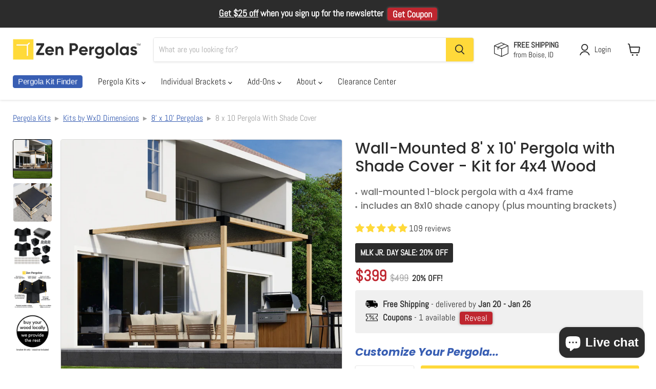

--- FILE ---
content_type: text/html; charset=UTF-8
request_url: https://player.vimeo.com/video/928079819
body_size: 6620
content:
<!DOCTYPE html>
<html lang="en">
<head>
  <meta charset="utf-8">
  <meta name="viewport" content="width=device-width,initial-scale=1,user-scalable=yes">
  
  <link rel="canonical" href="https://player.vimeo.com/video/928079819">
  <meta name="googlebot" content="noindex,indexifembedded">
  
  
  <title>Building a Modern Pergola with Zen Pergolas on Vimeo</title>
  <style>
      body, html, .player, .fallback {
          overflow: hidden;
          width: 100%;
          height: 100%;
          margin: 0;
          padding: 0;
      }
      .fallback {
          
              background-color: transparent;
          
      }
      .player.loading { opacity: 0; }
      .fallback iframe {
          position: fixed;
          left: 0;
          top: 0;
          width: 100%;
          height: 100%;
      }
  </style>
  <link rel="modulepreload" href="https://f.vimeocdn.com/p/4.46.25/js/player.module.js" crossorigin="anonymous">
  <link rel="modulepreload" href="https://f.vimeocdn.com/p/4.46.25/js/vendor.module.js" crossorigin="anonymous">
  <link rel="preload" href="https://f.vimeocdn.com/p/4.46.25/css/player.css" as="style">
</head>

<body>


<div class="vp-placeholder">
    <style>
        .vp-placeholder,
        .vp-placeholder-thumb,
        .vp-placeholder-thumb::before,
        .vp-placeholder-thumb::after {
            position: absolute;
            top: 0;
            bottom: 0;
            left: 0;
            right: 0;
        }
        .vp-placeholder {
            visibility: hidden;
            width: 100%;
            max-height: 100%;
            height: calc(2160 / 3840 * 100vw);
            max-width: calc(3840 / 2160 * 100vh);
            margin: auto;
        }
        .vp-placeholder-carousel {
            display: none;
            background-color: #000;
            position: absolute;
            left: 0;
            right: 0;
            bottom: -60px;
            height: 60px;
        }
    </style>

    

    
        <style>
            .vp-placeholder-thumb {
                overflow: hidden;
                width: 100%;
                max-height: 100%;
                margin: auto;
            }
            .vp-placeholder-thumb::before,
            .vp-placeholder-thumb::after {
                content: "";
                display: block;
                filter: blur(7px);
                margin: 0;
                background: url(https://i.vimeocdn.com/video/1823394560-714e4925343c481cbaa815d6d530731b31be0d7d34868d9b59d629c49190434b-d?mw=80&q=85) 50% 50% / contain no-repeat;
            }
            .vp-placeholder-thumb::before {
                 
                margin: -30px;
            }
        </style>
    

    <div class="vp-placeholder-thumb"></div>
    <div class="vp-placeholder-carousel"></div>
    <script>function placeholderInit(t,h,d,s,n,o){var i=t.querySelector(".vp-placeholder"),v=t.querySelector(".vp-placeholder-thumb");if(h){var p=function(){try{return window.self!==window.top}catch(a){return!0}}(),w=200,y=415,r=60;if(!p&&window.innerWidth>=w&&window.innerWidth<y){i.style.bottom=r+"px",i.style.maxHeight="calc(100vh - "+r+"px)",i.style.maxWidth="calc("+n+" / "+o+" * (100vh - "+r+"px))";var f=t.querySelector(".vp-placeholder-carousel");f.style.display="block"}}if(d){var e=new Image;e.onload=function(){var a=n/o,c=e.width/e.height;if(c<=.95*a||c>=1.05*a){var l=i.getBoundingClientRect(),g=l.right-l.left,b=l.bottom-l.top,m=window.innerWidth/g*100,x=window.innerHeight/b*100;v.style.height="calc("+e.height+" / "+e.width+" * "+m+"vw)",v.style.maxWidth="calc("+e.width+" / "+e.height+" * "+x+"vh)"}i.style.visibility="visible"},e.src=s}else i.style.visibility="visible"}
</script>
    <script>placeholderInit(document,  false ,  true , "https://i.vimeocdn.com/video/1823394560-714e4925343c481cbaa815d6d530731b31be0d7d34868d9b59d629c49190434b-d?mw=80\u0026q=85",  3840 ,  2160 );</script>
</div>

<div id="player" class="player"></div>
<script>window.playerConfig = {"cdn_url":"https://f.vimeocdn.com","vimeo_api_url":"api.vimeo.com","request":{"files":{"dash":{"cdns":{"akfire_interconnect_quic":{"avc_url":"https://vod-adaptive-ak.vimeocdn.com/exp=1768646955~acl=%2Fff2defe5-8fc8-4509-9d1b-68e8a2799af3%2Fpsid%3D8c8a5b7aeb0deaac1997f4159a4500bdd5c3956173e510128efd913cff9837c6%2F%2A~hmac=8730a6c0f0dc6aebbaaf9fc39010983e1b2ff3ac8d5d7575432e2cdc526d658c/ff2defe5-8fc8-4509-9d1b-68e8a2799af3/psid=8c8a5b7aeb0deaac1997f4159a4500bdd5c3956173e510128efd913cff9837c6/v2/playlist/av/primary/prot/cXNyPTE/playlist.json?omit=av1-hevc\u0026pathsig=8c953e4f~tSAAO9WXQbb5NdCi-ocND7lYRr7KqFzoViMN7F5UeGk\u0026qsr=1\u0026r=dXM%3D\u0026rh=4ycTwx","origin":"gcs","url":"https://vod-adaptive-ak.vimeocdn.com/exp=1768646955~acl=%2Fff2defe5-8fc8-4509-9d1b-68e8a2799af3%2Fpsid%3D8c8a5b7aeb0deaac1997f4159a4500bdd5c3956173e510128efd913cff9837c6%2F%2A~hmac=8730a6c0f0dc6aebbaaf9fc39010983e1b2ff3ac8d5d7575432e2cdc526d658c/ff2defe5-8fc8-4509-9d1b-68e8a2799af3/psid=8c8a5b7aeb0deaac1997f4159a4500bdd5c3956173e510128efd913cff9837c6/v2/playlist/av/primary/prot/cXNyPTE/playlist.json?pathsig=8c953e4f~tSAAO9WXQbb5NdCi-ocND7lYRr7KqFzoViMN7F5UeGk\u0026qsr=1\u0026r=dXM%3D\u0026rh=4ycTwx"},"fastly_skyfire":{"avc_url":"https://skyfire.vimeocdn.com/1768646955-0x44922a01ed9df2234dba3610559bb7aa698192d2/ff2defe5-8fc8-4509-9d1b-68e8a2799af3/psid=8c8a5b7aeb0deaac1997f4159a4500bdd5c3956173e510128efd913cff9837c6/v2/playlist/av/primary/prot/cXNyPTE/playlist.json?omit=av1-hevc\u0026pathsig=8c953e4f~tSAAO9WXQbb5NdCi-ocND7lYRr7KqFzoViMN7F5UeGk\u0026qsr=1\u0026r=dXM%3D\u0026rh=4ycTwx","origin":"gcs","url":"https://skyfire.vimeocdn.com/1768646955-0x44922a01ed9df2234dba3610559bb7aa698192d2/ff2defe5-8fc8-4509-9d1b-68e8a2799af3/psid=8c8a5b7aeb0deaac1997f4159a4500bdd5c3956173e510128efd913cff9837c6/v2/playlist/av/primary/prot/cXNyPTE/playlist.json?pathsig=8c953e4f~tSAAO9WXQbb5NdCi-ocND7lYRr7KqFzoViMN7F5UeGk\u0026qsr=1\u0026r=dXM%3D\u0026rh=4ycTwx"}},"default_cdn":"akfire_interconnect_quic","separate_av":true,"streams":[{"profile":"d0b41bac-2bf2-4310-8113-df764d486192","id":"6360553e-6c55-415d-bb20-5e9df13c07f0","fps":29.98,"quality":"240p"},{"profile":"f9e4a5d7-8043-4af3-b231-641ca735a130","id":"61f246b0-489f-4240-a0ab-47d8d1ff54d9","fps":29.98,"quality":"540p"},{"profile":"dfa05c48-95b2-43be-be46-eee30eed3e98","id":"49ca82d3-4548-453d-8261-61265a4340bc","fps":59.95,"quality":"2160p"},{"profile":"f3f6f5f0-2e6b-4e90-994e-842d1feeabc0","id":"925eede0-57a8-40e3-933e-c50b63c6263a","fps":59.95,"quality":"720p"},{"profile":"c3347cdf-6c91-4ab3-8d56-737128e7a65f","id":"ae6197ce-ce15-4684-b727-faf35e67f316","fps":29.98,"quality":"360p"},{"profile":"3df7c5aa-d9f3-4581-930f-f61ddf6e7738","id":"c63982fe-0eef-4aa0-aedd-7835712fea2e","fps":59.95,"quality":"1440p"},{"profile":"5ff7441f-4973-4241-8c2e-976ef4a572b0","id":"026036b1-4231-4b58-8443-2118156b1b97","fps":59.95,"quality":"1080p"}],"streams_avc":[{"profile":"f9e4a5d7-8043-4af3-b231-641ca735a130","id":"61f246b0-489f-4240-a0ab-47d8d1ff54d9","fps":29.98,"quality":"540p"},{"profile":"dfa05c48-95b2-43be-be46-eee30eed3e98","id":"49ca82d3-4548-453d-8261-61265a4340bc","fps":59.95,"quality":"2160p"},{"profile":"f3f6f5f0-2e6b-4e90-994e-842d1feeabc0","id":"925eede0-57a8-40e3-933e-c50b63c6263a","fps":59.95,"quality":"720p"},{"profile":"c3347cdf-6c91-4ab3-8d56-737128e7a65f","id":"ae6197ce-ce15-4684-b727-faf35e67f316","fps":29.98,"quality":"360p"},{"profile":"3df7c5aa-d9f3-4581-930f-f61ddf6e7738","id":"c63982fe-0eef-4aa0-aedd-7835712fea2e","fps":59.95,"quality":"1440p"},{"profile":"5ff7441f-4973-4241-8c2e-976ef4a572b0","id":"026036b1-4231-4b58-8443-2118156b1b97","fps":59.95,"quality":"1080p"},{"profile":"d0b41bac-2bf2-4310-8113-df764d486192","id":"6360553e-6c55-415d-bb20-5e9df13c07f0","fps":29.98,"quality":"240p"}]},"hls":{"cdns":{"akfire_interconnect_quic":{"avc_url":"https://vod-adaptive-ak.vimeocdn.com/exp=1768646955~acl=%2Fff2defe5-8fc8-4509-9d1b-68e8a2799af3%2Fpsid%3D8c8a5b7aeb0deaac1997f4159a4500bdd5c3956173e510128efd913cff9837c6%2F%2A~hmac=8730a6c0f0dc6aebbaaf9fc39010983e1b2ff3ac8d5d7575432e2cdc526d658c/ff2defe5-8fc8-4509-9d1b-68e8a2799af3/psid=8c8a5b7aeb0deaac1997f4159a4500bdd5c3956173e510128efd913cff9837c6/v2/playlist/av/primary/prot/cXNyPTE/playlist.m3u8?locale=en\u0026omit=av1-hevc-opus\u0026pathsig=8c953e4f~HwFso-V9f_83WoMC2LIRAXzpW0C4IEAkX093Ubb7YT4\u0026qsr=1\u0026r=dXM%3D\u0026rh=4ycTwx\u0026sf=fmp4","origin":"gcs","url":"https://vod-adaptive-ak.vimeocdn.com/exp=1768646955~acl=%2Fff2defe5-8fc8-4509-9d1b-68e8a2799af3%2Fpsid%3D8c8a5b7aeb0deaac1997f4159a4500bdd5c3956173e510128efd913cff9837c6%2F%2A~hmac=8730a6c0f0dc6aebbaaf9fc39010983e1b2ff3ac8d5d7575432e2cdc526d658c/ff2defe5-8fc8-4509-9d1b-68e8a2799af3/psid=8c8a5b7aeb0deaac1997f4159a4500bdd5c3956173e510128efd913cff9837c6/v2/playlist/av/primary/prot/cXNyPTE/playlist.m3u8?locale=en\u0026omit=opus\u0026pathsig=8c953e4f~HwFso-V9f_83WoMC2LIRAXzpW0C4IEAkX093Ubb7YT4\u0026qsr=1\u0026r=dXM%3D\u0026rh=4ycTwx\u0026sf=fmp4"},"fastly_skyfire":{"avc_url":"https://skyfire.vimeocdn.com/1768646955-0x44922a01ed9df2234dba3610559bb7aa698192d2/ff2defe5-8fc8-4509-9d1b-68e8a2799af3/psid=8c8a5b7aeb0deaac1997f4159a4500bdd5c3956173e510128efd913cff9837c6/v2/playlist/av/primary/prot/cXNyPTE/playlist.m3u8?locale=en\u0026omit=av1-hevc-opus\u0026pathsig=8c953e4f~HwFso-V9f_83WoMC2LIRAXzpW0C4IEAkX093Ubb7YT4\u0026qsr=1\u0026r=dXM%3D\u0026rh=4ycTwx\u0026sf=fmp4","origin":"gcs","url":"https://skyfire.vimeocdn.com/1768646955-0x44922a01ed9df2234dba3610559bb7aa698192d2/ff2defe5-8fc8-4509-9d1b-68e8a2799af3/psid=8c8a5b7aeb0deaac1997f4159a4500bdd5c3956173e510128efd913cff9837c6/v2/playlist/av/primary/prot/cXNyPTE/playlist.m3u8?locale=en\u0026omit=opus\u0026pathsig=8c953e4f~HwFso-V9f_83WoMC2LIRAXzpW0C4IEAkX093Ubb7YT4\u0026qsr=1\u0026r=dXM%3D\u0026rh=4ycTwx\u0026sf=fmp4"}},"default_cdn":"akfire_interconnect_quic","separate_av":true}},"file_codecs":{"av1":[],"avc":["61f246b0-489f-4240-a0ab-47d8d1ff54d9","49ca82d3-4548-453d-8261-61265a4340bc","925eede0-57a8-40e3-933e-c50b63c6263a","ae6197ce-ce15-4684-b727-faf35e67f316","c63982fe-0eef-4aa0-aedd-7835712fea2e","026036b1-4231-4b58-8443-2118156b1b97","6360553e-6c55-415d-bb20-5e9df13c07f0"],"hevc":{"dvh1":[],"hdr":[],"sdr":[]}},"lang":"en","referrer":"https://zenpergolas.com/products/wall-mounted-8x10-pergola-with-shade-cover","cookie_domain":".vimeo.com","signature":"821249718cb0a83c7b0331c59624ee42","timestamp":1768643355,"expires":3600,"thumb_preview":{"url":"https://videoapi-sprites.vimeocdn.com/video-sprites/image/a55efcbf-80a7-4d72-8cca-513a18494cfc.0.jpeg?ClientID=sulu\u0026Expires=1768646294\u0026Signature=bcb747c61cedd66849b561c66048d826967ce1a6","height":2640,"width":4686,"frame_height":240,"frame_width":426,"columns":11,"frames":120},"currency":"USD","session":"7daf406fe03e3d95c08032c745f71bd79d18b29f1768643355","cookie":{"volume":1,"quality":null,"hd":0,"captions":null,"transcript":null,"captions_styles":{"color":null,"fontSize":null,"fontFamily":null,"fontOpacity":null,"bgOpacity":null,"windowColor":null,"windowOpacity":null,"bgColor":null,"edgeStyle":null},"audio_language":null,"audio_kind":null,"qoe_survey_vote":0},"build":{"backend":"31e9776","js":"4.46.25"},"urls":{"js":"https://f.vimeocdn.com/p/4.46.25/js/player.js","js_base":"https://f.vimeocdn.com/p/4.46.25/js","js_module":"https://f.vimeocdn.com/p/4.46.25/js/player.module.js","js_vendor_module":"https://f.vimeocdn.com/p/4.46.25/js/vendor.module.js","locales_js":{"de-DE":"https://f.vimeocdn.com/p/4.46.25/js/player.de-DE.js","en":"https://f.vimeocdn.com/p/4.46.25/js/player.js","es":"https://f.vimeocdn.com/p/4.46.25/js/player.es.js","fr-FR":"https://f.vimeocdn.com/p/4.46.25/js/player.fr-FR.js","ja-JP":"https://f.vimeocdn.com/p/4.46.25/js/player.ja-JP.js","ko-KR":"https://f.vimeocdn.com/p/4.46.25/js/player.ko-KR.js","pt-BR":"https://f.vimeocdn.com/p/4.46.25/js/player.pt-BR.js","zh-CN":"https://f.vimeocdn.com/p/4.46.25/js/player.zh-CN.js"},"ambisonics_js":"https://f.vimeocdn.com/p/external/ambisonics.min.js","barebone_js":"https://f.vimeocdn.com/p/4.46.25/js/barebone.js","chromeless_js":"https://f.vimeocdn.com/p/4.46.25/js/chromeless.js","three_js":"https://f.vimeocdn.com/p/external/three.rvimeo.min.js","vuid_js":"https://f.vimeocdn.com/js_opt/modules/utils/vuid.min.js","hive_sdk":"https://f.vimeocdn.com/p/external/hive-sdk.js","hive_interceptor":"https://f.vimeocdn.com/p/external/hive-interceptor.js","proxy":"https://player.vimeo.com/static/proxy.html","css":"https://f.vimeocdn.com/p/4.46.25/css/player.css","chromeless_css":"https://f.vimeocdn.com/p/4.46.25/css/chromeless.css","fresnel":"https://arclight.vimeo.com/add/player-stats","player_telemetry_url":"https://arclight.vimeo.com/player-events","telemetry_base":"https://lensflare.vimeo.com"},"flags":{"plays":1,"dnt":0,"autohide_controls":0,"preload_video":"metadata_on_hover","qoe_survey_forced":0,"ai_widget":0,"ecdn_delta_updates":0,"disable_mms":0,"check_clip_skipping_forward":0},"country":"US","client":{"ip":"18.217.128.125"},"ab_tests":{"cross_origin_texttracks":{"group":"variant","track":false,"data":null}},"atid":"4131949281.1768643355","ai_widget_signature":"4699376ff5176e5e5aa24a78835f8923528e8af4fa705561366bd2de21384302_1768646955","config_refresh_url":"https://player.vimeo.com/video/928079819/config/request?atid=4131949281.1768643355\u0026expires=3600\u0026referrer=https%3A%2F%2Fzenpergolas.com%2Fproducts%2Fwall-mounted-8x10-pergola-with-shade-cover\u0026session=7daf406fe03e3d95c08032c745f71bd79d18b29f1768643355\u0026signature=821249718cb0a83c7b0331c59624ee42\u0026time=1768643355\u0026v=1"},"player_url":"player.vimeo.com","video":{"id":928079819,"title":"Building a Modern Pergola with Zen Pergolas","width":3840,"height":2160,"duration":91,"url":"https://vimeo.com/928079819","share_url":"https://vimeo.com/928079819","embed_code":"\u003ciframe title=\"vimeo-player\" src=\"https://player.vimeo.com/video/928079819?h=153f266810\" width=\"640\" height=\"360\" frameborder=\"0\" referrerpolicy=\"strict-origin-when-cross-origin\" allow=\"autoplay; fullscreen; picture-in-picture; clipboard-write; encrypted-media; web-share\"   allowfullscreen\u003e\u003c/iframe\u003e","default_to_hd":0,"privacy":"anybody","embed_permission":"whitelist","thumbnail_url":"https://i.vimeocdn.com/video/1823394560-714e4925343c481cbaa815d6d530731b31be0d7d34868d9b59d629c49190434b-d","owner":{"id":130833508,"name":"Sunset Pergola Kits","img":"https://i.vimeocdn.com/portrait/49170414_60x60?subrect=1220%2C0%2C1974%2C754\u0026r=cover\u0026sig=1b8897c5da04f13379f6737dcc61cd72ea8542cd6bd0836c53272cb37c3077b9\u0026v=1\u0026region=us","img_2x":"https://i.vimeocdn.com/portrait/49170414_60x60?subrect=1220%2C0%2C1974%2C754\u0026r=cover\u0026sig=1b8897c5da04f13379f6737dcc61cd72ea8542cd6bd0836c53272cb37c3077b9\u0026v=1\u0026region=us","url":"https://vimeo.com/user130833508","account_type":"pro"},"spatial":0,"live_event":null,"version":{"current":null,"available":[{"id":854176195,"file_id":3729889306,"is_current":true}]},"unlisted_hash":null,"rating":{"id":6},"fps":29.98,"channel_layout":"stereo","ai":0,"locale":"en"},"user":{"id":0,"team_id":0,"team_origin_user_id":0,"account_type":"none","liked":0,"watch_later":0,"owner":0,"mod":0,"logged_in":0,"private_mode_enabled":0,"vimeo_api_client_token":"eyJhbGciOiJIUzI1NiIsInR5cCI6IkpXVCJ9.eyJzZXNzaW9uX2lkIjoiN2RhZjQwNmZlMDNlM2Q5NWMwODAzMmM3NDVmNzFiZDc5ZDE4YjI5ZjE3Njg2NDMzNTUiLCJleHAiOjE3Njg2NDY5NTUsImFwcF9pZCI6MTE4MzU5LCJzY29wZXMiOiJwdWJsaWMgc3RhdHMifQ.cX6Im9P_YjT0dZYQTN8LdKV3MLBS5Et2H2rdv2zX3sg"},"view":1,"vimeo_url":"vimeo.com","embed":{"audio_track":"","autoplay":0,"autopause":1,"dnt":0,"editor":0,"keyboard":1,"log_plays":1,"loop":0,"muted":0,"on_site":0,"texttrack":"","transparent":1,"outro":"nothing","playsinline":1,"quality":null,"player_id":"","api":null,"app_id":"","color":"00adef","color_one":"000000","color_two":"00adef","color_three":"ffffff","color_four":"000000","context":"embed.main","settings":{"auto_pip":1,"badge":0,"byline":0,"collections":0,"color":0,"force_color_one":0,"force_color_two":0,"force_color_three":0,"force_color_four":0,"embed":0,"fullscreen":0,"like":0,"logo":0,"playbar":1,"portrait":0,"pip":1,"share":0,"spatial_compass":0,"spatial_label":0,"speed":0,"title":0,"volume":1,"watch_later":0,"watch_full_video":1,"controls":1,"airplay":1,"audio_tracks":1,"chapters":1,"chromecast":1,"cc":1,"transcript":1,"quality":1,"play_button_position":0,"ask_ai":0,"skipping_forward":1,"debug_payload_collection_policy":"default"},"create_interactive":{"has_create_interactive":false,"viddata_url":""},"min_quality":null,"max_quality":null,"initial_quality":null,"prefer_mms":1}}</script>
<script>const fullscreenSupported="exitFullscreen"in document||"webkitExitFullscreen"in document||"webkitCancelFullScreen"in document||"mozCancelFullScreen"in document||"msExitFullscreen"in document||"webkitEnterFullScreen"in document.createElement("video");var isIE=checkIE(window.navigator.userAgent),incompatibleBrowser=!fullscreenSupported||isIE;window.noModuleLoading=!1,window.dynamicImportSupported=!1,window.cssLayersSupported=typeof CSSLayerBlockRule<"u",window.isInIFrame=function(){try{return window.self!==window.top}catch(e){return!0}}(),!window.isInIFrame&&/twitter/i.test(navigator.userAgent)&&window.playerConfig.video.url&&(window.location=window.playerConfig.video.url),window.playerConfig.request.lang&&document.documentElement.setAttribute("lang",window.playerConfig.request.lang),window.loadScript=function(e){var n=document.getElementsByTagName("script")[0];n&&n.parentNode?n.parentNode.insertBefore(e,n):document.head.appendChild(e)},window.loadVUID=function(){if(!window.playerConfig.request.flags.dnt&&!window.playerConfig.embed.dnt){window._vuid=[["pid",window.playerConfig.request.session]];var e=document.createElement("script");e.async=!0,e.src=window.playerConfig.request.urls.vuid_js,window.loadScript(e)}},window.loadCSS=function(e,n){var i={cssDone:!1,startTime:new Date().getTime(),link:e.createElement("link")};return i.link.rel="stylesheet",i.link.href=n,e.getElementsByTagName("head")[0].appendChild(i.link),i.link.onload=function(){i.cssDone=!0},i},window.loadLegacyJS=function(e,n){if(incompatibleBrowser){var i=e.querySelector(".vp-placeholder");i&&i.parentNode&&i.parentNode.removeChild(i);let a=`/video/${window.playerConfig.video.id}/fallback`;window.playerConfig.request.referrer&&(a+=`?referrer=${window.playerConfig.request.referrer}`),n.innerHTML=`<div class="fallback"><iframe title="unsupported message" src="${a}" frameborder="0"></iframe></div>`}else{n.className="player loading";var t=window.loadCSS(e,window.playerConfig.request.urls.css),r=e.createElement("script"),o=!1;r.src=window.playerConfig.request.urls.js,window.loadScript(r),r["onreadystatechange"in r?"onreadystatechange":"onload"]=function(){!o&&(!this.readyState||this.readyState==="loaded"||this.readyState==="complete")&&(o=!0,playerObject=new VimeoPlayer(n,window.playerConfig,t.cssDone||{link:t.link,startTime:t.startTime}))},window.loadVUID()}};function checkIE(e){e=e&&e.toLowerCase?e.toLowerCase():"";function n(r){return r=r.toLowerCase(),new RegExp(r).test(e);return browserRegEx}var i=n("msie")?parseFloat(e.replace(/^.*msie (\d+).*$/,"$1")):!1,t=n("trident")?parseFloat(e.replace(/^.*trident\/(\d+)\.(\d+).*$/,"$1.$2"))+4:!1;return i||t}
</script>
<script nomodule>
  window.noModuleLoading = true;
  var playerEl = document.getElementById('player');
  window.loadLegacyJS(document, playerEl);
</script>
<script type="module">try{import("").catch(()=>{})}catch(t){}window.dynamicImportSupported=!0;
</script>
<script type="module">if(!window.dynamicImportSupported||!window.cssLayersSupported){if(!window.noModuleLoading){window.noModuleLoading=!0;var playerEl=document.getElementById("player");window.loadLegacyJS(document,playerEl)}var moduleScriptLoader=document.getElementById("js-module-block");moduleScriptLoader&&moduleScriptLoader.parentElement.removeChild(moduleScriptLoader)}
</script>
<script type="module" id="js-module-block">if(!window.noModuleLoading&&window.dynamicImportSupported&&window.cssLayersSupported){const n=document.getElementById("player"),e=window.loadCSS(document,window.playerConfig.request.urls.css);import(window.playerConfig.request.urls.js_module).then(function(o){new o.VimeoPlayer(n,window.playerConfig,e.cssDone||{link:e.link,startTime:e.startTime}),window.loadVUID()}).catch(function(o){throw/TypeError:[A-z ]+import[A-z ]+module/gi.test(o)&&window.loadLegacyJS(document,n),o})}
</script>

<script type="application/ld+json">{"embedUrl":"https://player.vimeo.com/video/928079819?h=153f266810","thumbnailUrl":"https://i.vimeocdn.com/video/1823394560-714e4925343c481cbaa815d6d530731b31be0d7d34868d9b59d629c49190434b-d?f=webp","name":"Building a Modern Pergola with Zen Pergolas","description":"Building a modern pergola with our DIY bracket kits is fun \u0026 easy! Watch us build this freestanding pergola in an afternoon with nothing more than a tape measure, drill, saw and a couple of ladders.","duration":"PT91S","uploadDate":"2024-03-27T13:55:20-04:00","@context":"https://schema.org/","@type":"VideoObject"}</script>

</body>
</html>


--- FILE ---
content_type: text/html; charset=UTF-8
request_url: https://player.vimeo.com/video/928079819
body_size: 6616
content:
<!DOCTYPE html>
<html lang="en">
<head>
  <meta charset="utf-8">
  <meta name="viewport" content="width=device-width,initial-scale=1,user-scalable=yes">
  
  <link rel="canonical" href="https://player.vimeo.com/video/928079819">
  <meta name="googlebot" content="noindex,indexifembedded">
  
  
  <title>Building a Modern Pergola with Zen Pergolas on Vimeo</title>
  <style>
      body, html, .player, .fallback {
          overflow: hidden;
          width: 100%;
          height: 100%;
          margin: 0;
          padding: 0;
      }
      .fallback {
          
              background-color: transparent;
          
      }
      .player.loading { opacity: 0; }
      .fallback iframe {
          position: fixed;
          left: 0;
          top: 0;
          width: 100%;
          height: 100%;
      }
  </style>
  <link rel="modulepreload" href="https://f.vimeocdn.com/p/4.46.25/js/player.module.js" crossorigin="anonymous">
  <link rel="modulepreload" href="https://f.vimeocdn.com/p/4.46.25/js/vendor.module.js" crossorigin="anonymous">
  <link rel="preload" href="https://f.vimeocdn.com/p/4.46.25/css/player.css" as="style">
</head>

<body>


<div class="vp-placeholder">
    <style>
        .vp-placeholder,
        .vp-placeholder-thumb,
        .vp-placeholder-thumb::before,
        .vp-placeholder-thumb::after {
            position: absolute;
            top: 0;
            bottom: 0;
            left: 0;
            right: 0;
        }
        .vp-placeholder {
            visibility: hidden;
            width: 100%;
            max-height: 100%;
            height: calc(2160 / 3840 * 100vw);
            max-width: calc(3840 / 2160 * 100vh);
            margin: auto;
        }
        .vp-placeholder-carousel {
            display: none;
            background-color: #000;
            position: absolute;
            left: 0;
            right: 0;
            bottom: -60px;
            height: 60px;
        }
    </style>

    

    
        <style>
            .vp-placeholder-thumb {
                overflow: hidden;
                width: 100%;
                max-height: 100%;
                margin: auto;
            }
            .vp-placeholder-thumb::before,
            .vp-placeholder-thumb::after {
                content: "";
                display: block;
                filter: blur(7px);
                margin: 0;
                background: url(https://i.vimeocdn.com/video/1823394560-714e4925343c481cbaa815d6d530731b31be0d7d34868d9b59d629c49190434b-d?mw=80&q=85) 50% 50% / contain no-repeat;
            }
            .vp-placeholder-thumb::before {
                 
                margin: -30px;
            }
        </style>
    

    <div class="vp-placeholder-thumb"></div>
    <div class="vp-placeholder-carousel"></div>
    <script>function placeholderInit(t,h,d,s,n,o){var i=t.querySelector(".vp-placeholder"),v=t.querySelector(".vp-placeholder-thumb");if(h){var p=function(){try{return window.self!==window.top}catch(a){return!0}}(),w=200,y=415,r=60;if(!p&&window.innerWidth>=w&&window.innerWidth<y){i.style.bottom=r+"px",i.style.maxHeight="calc(100vh - "+r+"px)",i.style.maxWidth="calc("+n+" / "+o+" * (100vh - "+r+"px))";var f=t.querySelector(".vp-placeholder-carousel");f.style.display="block"}}if(d){var e=new Image;e.onload=function(){var a=n/o,c=e.width/e.height;if(c<=.95*a||c>=1.05*a){var l=i.getBoundingClientRect(),g=l.right-l.left,b=l.bottom-l.top,m=window.innerWidth/g*100,x=window.innerHeight/b*100;v.style.height="calc("+e.height+" / "+e.width+" * "+m+"vw)",v.style.maxWidth="calc("+e.width+" / "+e.height+" * "+x+"vh)"}i.style.visibility="visible"},e.src=s}else i.style.visibility="visible"}
</script>
    <script>placeholderInit(document,  false ,  true , "https://i.vimeocdn.com/video/1823394560-714e4925343c481cbaa815d6d530731b31be0d7d34868d9b59d629c49190434b-d?mw=80\u0026q=85",  3840 ,  2160 );</script>
</div>

<div id="player" class="player"></div>
<script>window.playerConfig = {"cdn_url":"https://f.vimeocdn.com","vimeo_api_url":"api.vimeo.com","request":{"files":{"dash":{"cdns":{"akfire_interconnect_quic":{"avc_url":"https://vod-adaptive-ak.vimeocdn.com/exp=1768646955~acl=%2Fff2defe5-8fc8-4509-9d1b-68e8a2799af3%2Fpsid%3D94b5f24a4ad31fb9574d13fb55d832c9a6b1923e6793cba14b2c5467b37f2680%2F%2A~hmac=89cde9759bc618ef112f31f885e552f474f668b49a561cafd9459eb264bd6934/ff2defe5-8fc8-4509-9d1b-68e8a2799af3/psid=94b5f24a4ad31fb9574d13fb55d832c9a6b1923e6793cba14b2c5467b37f2680/v2/playlist/av/primary/prot/cXNyPTE/playlist.json?omit=av1-hevc\u0026pathsig=8c953e4f~tSAAO9WXQbb5NdCi-ocND7lYRr7KqFzoViMN7F5UeGk\u0026qsr=1\u0026r=dXM%3D\u0026rh=4ycTwx","origin":"gcs","url":"https://vod-adaptive-ak.vimeocdn.com/exp=1768646955~acl=%2Fff2defe5-8fc8-4509-9d1b-68e8a2799af3%2Fpsid%3D94b5f24a4ad31fb9574d13fb55d832c9a6b1923e6793cba14b2c5467b37f2680%2F%2A~hmac=89cde9759bc618ef112f31f885e552f474f668b49a561cafd9459eb264bd6934/ff2defe5-8fc8-4509-9d1b-68e8a2799af3/psid=94b5f24a4ad31fb9574d13fb55d832c9a6b1923e6793cba14b2c5467b37f2680/v2/playlist/av/primary/prot/cXNyPTE/playlist.json?pathsig=8c953e4f~tSAAO9WXQbb5NdCi-ocND7lYRr7KqFzoViMN7F5UeGk\u0026qsr=1\u0026r=dXM%3D\u0026rh=4ycTwx"},"fastly_skyfire":{"avc_url":"https://skyfire.vimeocdn.com/1768646955-0x983629fad0686b08bb7842d0d9679e1ba5f64c76/ff2defe5-8fc8-4509-9d1b-68e8a2799af3/psid=94b5f24a4ad31fb9574d13fb55d832c9a6b1923e6793cba14b2c5467b37f2680/v2/playlist/av/primary/prot/cXNyPTE/playlist.json?omit=av1-hevc\u0026pathsig=8c953e4f~tSAAO9WXQbb5NdCi-ocND7lYRr7KqFzoViMN7F5UeGk\u0026qsr=1\u0026r=dXM%3D\u0026rh=4ycTwx","origin":"gcs","url":"https://skyfire.vimeocdn.com/1768646955-0x983629fad0686b08bb7842d0d9679e1ba5f64c76/ff2defe5-8fc8-4509-9d1b-68e8a2799af3/psid=94b5f24a4ad31fb9574d13fb55d832c9a6b1923e6793cba14b2c5467b37f2680/v2/playlist/av/primary/prot/cXNyPTE/playlist.json?pathsig=8c953e4f~tSAAO9WXQbb5NdCi-ocND7lYRr7KqFzoViMN7F5UeGk\u0026qsr=1\u0026r=dXM%3D\u0026rh=4ycTwx"}},"default_cdn":"akfire_interconnect_quic","separate_av":true,"streams":[{"profile":"5ff7441f-4973-4241-8c2e-976ef4a572b0","id":"026036b1-4231-4b58-8443-2118156b1b97","fps":59.95,"quality":"1080p"},{"profile":"f9e4a5d7-8043-4af3-b231-641ca735a130","id":"61f246b0-489f-4240-a0ab-47d8d1ff54d9","fps":29.98,"quality":"540p"},{"profile":"f3f6f5f0-2e6b-4e90-994e-842d1feeabc0","id":"925eede0-57a8-40e3-933e-c50b63c6263a","fps":59.95,"quality":"720p"},{"profile":"3df7c5aa-d9f3-4581-930f-f61ddf6e7738","id":"c63982fe-0eef-4aa0-aedd-7835712fea2e","fps":59.95,"quality":"1440p"},{"profile":"d0b41bac-2bf2-4310-8113-df764d486192","id":"6360553e-6c55-415d-bb20-5e9df13c07f0","fps":29.98,"quality":"240p"},{"profile":"c3347cdf-6c91-4ab3-8d56-737128e7a65f","id":"ae6197ce-ce15-4684-b727-faf35e67f316","fps":29.98,"quality":"360p"},{"profile":"dfa05c48-95b2-43be-be46-eee30eed3e98","id":"49ca82d3-4548-453d-8261-61265a4340bc","fps":59.95,"quality":"2160p"}],"streams_avc":[{"profile":"5ff7441f-4973-4241-8c2e-976ef4a572b0","id":"026036b1-4231-4b58-8443-2118156b1b97","fps":59.95,"quality":"1080p"},{"profile":"f9e4a5d7-8043-4af3-b231-641ca735a130","id":"61f246b0-489f-4240-a0ab-47d8d1ff54d9","fps":29.98,"quality":"540p"},{"profile":"f3f6f5f0-2e6b-4e90-994e-842d1feeabc0","id":"925eede0-57a8-40e3-933e-c50b63c6263a","fps":59.95,"quality":"720p"},{"profile":"3df7c5aa-d9f3-4581-930f-f61ddf6e7738","id":"c63982fe-0eef-4aa0-aedd-7835712fea2e","fps":59.95,"quality":"1440p"},{"profile":"d0b41bac-2bf2-4310-8113-df764d486192","id":"6360553e-6c55-415d-bb20-5e9df13c07f0","fps":29.98,"quality":"240p"},{"profile":"c3347cdf-6c91-4ab3-8d56-737128e7a65f","id":"ae6197ce-ce15-4684-b727-faf35e67f316","fps":29.98,"quality":"360p"},{"profile":"dfa05c48-95b2-43be-be46-eee30eed3e98","id":"49ca82d3-4548-453d-8261-61265a4340bc","fps":59.95,"quality":"2160p"}]},"hls":{"cdns":{"akfire_interconnect_quic":{"avc_url":"https://vod-adaptive-ak.vimeocdn.com/exp=1768646955~acl=%2Fff2defe5-8fc8-4509-9d1b-68e8a2799af3%2Fpsid%3D94b5f24a4ad31fb9574d13fb55d832c9a6b1923e6793cba14b2c5467b37f2680%2F%2A~hmac=89cde9759bc618ef112f31f885e552f474f668b49a561cafd9459eb264bd6934/ff2defe5-8fc8-4509-9d1b-68e8a2799af3/psid=94b5f24a4ad31fb9574d13fb55d832c9a6b1923e6793cba14b2c5467b37f2680/v2/playlist/av/primary/prot/cXNyPTE/playlist.m3u8?locale=en\u0026omit=av1-hevc-opus\u0026pathsig=8c953e4f~HwFso-V9f_83WoMC2LIRAXzpW0C4IEAkX093Ubb7YT4\u0026qsr=1\u0026r=dXM%3D\u0026rh=4ycTwx\u0026sf=fmp4","origin":"gcs","url":"https://vod-adaptive-ak.vimeocdn.com/exp=1768646955~acl=%2Fff2defe5-8fc8-4509-9d1b-68e8a2799af3%2Fpsid%3D94b5f24a4ad31fb9574d13fb55d832c9a6b1923e6793cba14b2c5467b37f2680%2F%2A~hmac=89cde9759bc618ef112f31f885e552f474f668b49a561cafd9459eb264bd6934/ff2defe5-8fc8-4509-9d1b-68e8a2799af3/psid=94b5f24a4ad31fb9574d13fb55d832c9a6b1923e6793cba14b2c5467b37f2680/v2/playlist/av/primary/prot/cXNyPTE/playlist.m3u8?locale=en\u0026omit=opus\u0026pathsig=8c953e4f~HwFso-V9f_83WoMC2LIRAXzpW0C4IEAkX093Ubb7YT4\u0026qsr=1\u0026r=dXM%3D\u0026rh=4ycTwx\u0026sf=fmp4"},"fastly_skyfire":{"avc_url":"https://skyfire.vimeocdn.com/1768646955-0x983629fad0686b08bb7842d0d9679e1ba5f64c76/ff2defe5-8fc8-4509-9d1b-68e8a2799af3/psid=94b5f24a4ad31fb9574d13fb55d832c9a6b1923e6793cba14b2c5467b37f2680/v2/playlist/av/primary/prot/cXNyPTE/playlist.m3u8?locale=en\u0026omit=av1-hevc-opus\u0026pathsig=8c953e4f~HwFso-V9f_83WoMC2LIRAXzpW0C4IEAkX093Ubb7YT4\u0026qsr=1\u0026r=dXM%3D\u0026rh=4ycTwx\u0026sf=fmp4","origin":"gcs","url":"https://skyfire.vimeocdn.com/1768646955-0x983629fad0686b08bb7842d0d9679e1ba5f64c76/ff2defe5-8fc8-4509-9d1b-68e8a2799af3/psid=94b5f24a4ad31fb9574d13fb55d832c9a6b1923e6793cba14b2c5467b37f2680/v2/playlist/av/primary/prot/cXNyPTE/playlist.m3u8?locale=en\u0026omit=opus\u0026pathsig=8c953e4f~HwFso-V9f_83WoMC2LIRAXzpW0C4IEAkX093Ubb7YT4\u0026qsr=1\u0026r=dXM%3D\u0026rh=4ycTwx\u0026sf=fmp4"}},"default_cdn":"akfire_interconnect_quic","separate_av":true}},"file_codecs":{"av1":[],"avc":["026036b1-4231-4b58-8443-2118156b1b97","61f246b0-489f-4240-a0ab-47d8d1ff54d9","925eede0-57a8-40e3-933e-c50b63c6263a","c63982fe-0eef-4aa0-aedd-7835712fea2e","6360553e-6c55-415d-bb20-5e9df13c07f0","ae6197ce-ce15-4684-b727-faf35e67f316","49ca82d3-4548-453d-8261-61265a4340bc"],"hevc":{"dvh1":[],"hdr":[],"sdr":[]}},"lang":"en","referrer":"https://zenpergolas.com/products/wall-mounted-8x10-pergola-with-shade-cover","cookie_domain":".vimeo.com","signature":"821249718cb0a83c7b0331c59624ee42","timestamp":1768643355,"expires":3600,"thumb_preview":{"url":"https://videoapi-sprites.vimeocdn.com/video-sprites/image/a55efcbf-80a7-4d72-8cca-513a18494cfc.0.jpeg?ClientID=sulu\u0026Expires=1768646294\u0026Signature=bcb747c61cedd66849b561c66048d826967ce1a6","height":2640,"width":4686,"frame_height":240,"frame_width":426,"columns":11,"frames":120},"currency":"USD","session":"28034c9fc6be041c0df07fafcb4027029773be491768643355","cookie":{"volume":1,"quality":null,"hd":0,"captions":null,"transcript":null,"captions_styles":{"color":null,"fontSize":null,"fontFamily":null,"fontOpacity":null,"bgOpacity":null,"windowColor":null,"windowOpacity":null,"bgColor":null,"edgeStyle":null},"audio_language":null,"audio_kind":null,"qoe_survey_vote":0},"build":{"backend":"31e9776","js":"4.46.25"},"urls":{"js":"https://f.vimeocdn.com/p/4.46.25/js/player.js","js_base":"https://f.vimeocdn.com/p/4.46.25/js","js_module":"https://f.vimeocdn.com/p/4.46.25/js/player.module.js","js_vendor_module":"https://f.vimeocdn.com/p/4.46.25/js/vendor.module.js","locales_js":{"de-DE":"https://f.vimeocdn.com/p/4.46.25/js/player.de-DE.js","en":"https://f.vimeocdn.com/p/4.46.25/js/player.js","es":"https://f.vimeocdn.com/p/4.46.25/js/player.es.js","fr-FR":"https://f.vimeocdn.com/p/4.46.25/js/player.fr-FR.js","ja-JP":"https://f.vimeocdn.com/p/4.46.25/js/player.ja-JP.js","ko-KR":"https://f.vimeocdn.com/p/4.46.25/js/player.ko-KR.js","pt-BR":"https://f.vimeocdn.com/p/4.46.25/js/player.pt-BR.js","zh-CN":"https://f.vimeocdn.com/p/4.46.25/js/player.zh-CN.js"},"ambisonics_js":"https://f.vimeocdn.com/p/external/ambisonics.min.js","barebone_js":"https://f.vimeocdn.com/p/4.46.25/js/barebone.js","chromeless_js":"https://f.vimeocdn.com/p/4.46.25/js/chromeless.js","three_js":"https://f.vimeocdn.com/p/external/three.rvimeo.min.js","vuid_js":"https://f.vimeocdn.com/js_opt/modules/utils/vuid.min.js","hive_sdk":"https://f.vimeocdn.com/p/external/hive-sdk.js","hive_interceptor":"https://f.vimeocdn.com/p/external/hive-interceptor.js","proxy":"https://player.vimeo.com/static/proxy.html","css":"https://f.vimeocdn.com/p/4.46.25/css/player.css","chromeless_css":"https://f.vimeocdn.com/p/4.46.25/css/chromeless.css","fresnel":"https://arclight.vimeo.com/add/player-stats","player_telemetry_url":"https://arclight.vimeo.com/player-events","telemetry_base":"https://lensflare.vimeo.com"},"flags":{"plays":1,"dnt":0,"autohide_controls":0,"preload_video":"metadata_on_hover","qoe_survey_forced":0,"ai_widget":0,"ecdn_delta_updates":0,"disable_mms":0,"check_clip_skipping_forward":0},"country":"US","client":{"ip":"18.217.128.125"},"ab_tests":{"cross_origin_texttracks":{"group":"variant","track":false,"data":null}},"atid":"2729189415.1768643355","ai_widget_signature":"4699376ff5176e5e5aa24a78835f8923528e8af4fa705561366bd2de21384302_1768646955","config_refresh_url":"https://player.vimeo.com/video/928079819/config/request?atid=2729189415.1768643355\u0026expires=3600\u0026referrer=https%3A%2F%2Fzenpergolas.com%2Fproducts%2Fwall-mounted-8x10-pergola-with-shade-cover\u0026session=28034c9fc6be041c0df07fafcb4027029773be491768643355\u0026signature=821249718cb0a83c7b0331c59624ee42\u0026time=1768643355\u0026v=1"},"player_url":"player.vimeo.com","video":{"id":928079819,"title":"Building a Modern Pergola with Zen Pergolas","width":3840,"height":2160,"duration":91,"url":"https://vimeo.com/928079819","share_url":"https://vimeo.com/928079819","embed_code":"\u003ciframe title=\"vimeo-player\" src=\"https://player.vimeo.com/video/928079819?h=153f266810\" width=\"640\" height=\"360\" frameborder=\"0\" referrerpolicy=\"strict-origin-when-cross-origin\" allow=\"autoplay; fullscreen; picture-in-picture; clipboard-write; encrypted-media; web-share\"   allowfullscreen\u003e\u003c/iframe\u003e","default_to_hd":0,"privacy":"anybody","embed_permission":"whitelist","thumbnail_url":"https://i.vimeocdn.com/video/1823394560-714e4925343c481cbaa815d6d530731b31be0d7d34868d9b59d629c49190434b-d","owner":{"id":130833508,"name":"Sunset Pergola Kits","img":"https://i.vimeocdn.com/portrait/49170414_60x60?subrect=1220%2C0%2C1974%2C754\u0026r=cover\u0026sig=1b8897c5da04f13379f6737dcc61cd72ea8542cd6bd0836c53272cb37c3077b9\u0026v=1\u0026region=us","img_2x":"https://i.vimeocdn.com/portrait/49170414_60x60?subrect=1220%2C0%2C1974%2C754\u0026r=cover\u0026sig=1b8897c5da04f13379f6737dcc61cd72ea8542cd6bd0836c53272cb37c3077b9\u0026v=1\u0026region=us","url":"https://vimeo.com/user130833508","account_type":"pro"},"spatial":0,"live_event":null,"version":{"current":null,"available":[{"id":854176195,"file_id":3729889306,"is_current":true}]},"unlisted_hash":null,"rating":{"id":6},"fps":59.95,"channel_layout":"stereo","ai":0,"locale":"en"},"user":{"id":0,"team_id":0,"team_origin_user_id":0,"account_type":"none","liked":0,"watch_later":0,"owner":0,"mod":0,"logged_in":0,"private_mode_enabled":0,"vimeo_api_client_token":"eyJhbGciOiJIUzI1NiIsInR5cCI6IkpXVCJ9.eyJzZXNzaW9uX2lkIjoiMjgwMzRjOWZjNmJlMDQxYzBkZjA3ZmFmY2I0MDI3MDI5NzczYmU0OTE3Njg2NDMzNTUiLCJleHAiOjE3Njg2NDY5NTUsImFwcF9pZCI6MTE4MzU5LCJzY29wZXMiOiJwdWJsaWMgc3RhdHMifQ.TZCRyAiBAtImfSPMj8B9oaW4ck_xZ_NkpkMmoQJxhRY"},"view":1,"vimeo_url":"vimeo.com","embed":{"audio_track":"","autoplay":0,"autopause":1,"dnt":0,"editor":0,"keyboard":1,"log_plays":1,"loop":0,"muted":0,"on_site":0,"texttrack":"","transparent":1,"outro":"nothing","playsinline":1,"quality":null,"player_id":"","api":null,"app_id":"","color":"00adef","color_one":"000000","color_two":"00adef","color_three":"ffffff","color_four":"000000","context":"embed.main","settings":{"auto_pip":1,"badge":0,"byline":0,"collections":0,"color":0,"force_color_one":0,"force_color_two":0,"force_color_three":0,"force_color_four":0,"embed":0,"fullscreen":0,"like":0,"logo":0,"playbar":1,"portrait":0,"pip":1,"share":0,"spatial_compass":0,"spatial_label":0,"speed":0,"title":0,"volume":1,"watch_later":0,"watch_full_video":1,"controls":1,"airplay":1,"audio_tracks":1,"chapters":1,"chromecast":1,"cc":1,"transcript":1,"quality":1,"play_button_position":0,"ask_ai":0,"skipping_forward":1,"debug_payload_collection_policy":"default"},"create_interactive":{"has_create_interactive":false,"viddata_url":""},"min_quality":null,"max_quality":null,"initial_quality":null,"prefer_mms":1}}</script>
<script>const fullscreenSupported="exitFullscreen"in document||"webkitExitFullscreen"in document||"webkitCancelFullScreen"in document||"mozCancelFullScreen"in document||"msExitFullscreen"in document||"webkitEnterFullScreen"in document.createElement("video");var isIE=checkIE(window.navigator.userAgent),incompatibleBrowser=!fullscreenSupported||isIE;window.noModuleLoading=!1,window.dynamicImportSupported=!1,window.cssLayersSupported=typeof CSSLayerBlockRule<"u",window.isInIFrame=function(){try{return window.self!==window.top}catch(e){return!0}}(),!window.isInIFrame&&/twitter/i.test(navigator.userAgent)&&window.playerConfig.video.url&&(window.location=window.playerConfig.video.url),window.playerConfig.request.lang&&document.documentElement.setAttribute("lang",window.playerConfig.request.lang),window.loadScript=function(e){var n=document.getElementsByTagName("script")[0];n&&n.parentNode?n.parentNode.insertBefore(e,n):document.head.appendChild(e)},window.loadVUID=function(){if(!window.playerConfig.request.flags.dnt&&!window.playerConfig.embed.dnt){window._vuid=[["pid",window.playerConfig.request.session]];var e=document.createElement("script");e.async=!0,e.src=window.playerConfig.request.urls.vuid_js,window.loadScript(e)}},window.loadCSS=function(e,n){var i={cssDone:!1,startTime:new Date().getTime(),link:e.createElement("link")};return i.link.rel="stylesheet",i.link.href=n,e.getElementsByTagName("head")[0].appendChild(i.link),i.link.onload=function(){i.cssDone=!0},i},window.loadLegacyJS=function(e,n){if(incompatibleBrowser){var i=e.querySelector(".vp-placeholder");i&&i.parentNode&&i.parentNode.removeChild(i);let a=`/video/${window.playerConfig.video.id}/fallback`;window.playerConfig.request.referrer&&(a+=`?referrer=${window.playerConfig.request.referrer}`),n.innerHTML=`<div class="fallback"><iframe title="unsupported message" src="${a}" frameborder="0"></iframe></div>`}else{n.className="player loading";var t=window.loadCSS(e,window.playerConfig.request.urls.css),r=e.createElement("script"),o=!1;r.src=window.playerConfig.request.urls.js,window.loadScript(r),r["onreadystatechange"in r?"onreadystatechange":"onload"]=function(){!o&&(!this.readyState||this.readyState==="loaded"||this.readyState==="complete")&&(o=!0,playerObject=new VimeoPlayer(n,window.playerConfig,t.cssDone||{link:t.link,startTime:t.startTime}))},window.loadVUID()}};function checkIE(e){e=e&&e.toLowerCase?e.toLowerCase():"";function n(r){return r=r.toLowerCase(),new RegExp(r).test(e);return browserRegEx}var i=n("msie")?parseFloat(e.replace(/^.*msie (\d+).*$/,"$1")):!1,t=n("trident")?parseFloat(e.replace(/^.*trident\/(\d+)\.(\d+).*$/,"$1.$2"))+4:!1;return i||t}
</script>
<script nomodule>
  window.noModuleLoading = true;
  var playerEl = document.getElementById('player');
  window.loadLegacyJS(document, playerEl);
</script>
<script type="module">try{import("").catch(()=>{})}catch(t){}window.dynamicImportSupported=!0;
</script>
<script type="module">if(!window.dynamicImportSupported||!window.cssLayersSupported){if(!window.noModuleLoading){window.noModuleLoading=!0;var playerEl=document.getElementById("player");window.loadLegacyJS(document,playerEl)}var moduleScriptLoader=document.getElementById("js-module-block");moduleScriptLoader&&moduleScriptLoader.parentElement.removeChild(moduleScriptLoader)}
</script>
<script type="module" id="js-module-block">if(!window.noModuleLoading&&window.dynamicImportSupported&&window.cssLayersSupported){const n=document.getElementById("player"),e=window.loadCSS(document,window.playerConfig.request.urls.css);import(window.playerConfig.request.urls.js_module).then(function(o){new o.VimeoPlayer(n,window.playerConfig,e.cssDone||{link:e.link,startTime:e.startTime}),window.loadVUID()}).catch(function(o){throw/TypeError:[A-z ]+import[A-z ]+module/gi.test(o)&&window.loadLegacyJS(document,n),o})}
</script>

<script type="application/ld+json">{"embedUrl":"https://player.vimeo.com/video/928079819?h=153f266810","thumbnailUrl":"https://i.vimeocdn.com/video/1823394560-714e4925343c481cbaa815d6d530731b31be0d7d34868d9b59d629c49190434b-d?f=webp","name":"Building a Modern Pergola with Zen Pergolas","description":"Building a modern pergola with our DIY bracket kits is fun \u0026 easy! Watch us build this freestanding pergola in an afternoon with nothing more than a tape measure, drill, saw and a couple of ladders.","duration":"PT91S","uploadDate":"2024-03-27T13:55:20-04:00","@context":"https://schema.org/","@type":"VideoObject"}</script>

</body>
</html>


--- FILE ---
content_type: text/html; charset=UTF-8
request_url: https://player.vimeo.com/video/928079819
body_size: 6589
content:
<!DOCTYPE html>
<html lang="en">
<head>
  <meta charset="utf-8">
  <meta name="viewport" content="width=device-width,initial-scale=1,user-scalable=yes">
  
  <link rel="canonical" href="https://player.vimeo.com/video/928079819">
  <meta name="googlebot" content="noindex,indexifembedded">
  
  
  <title>Building a Modern Pergola with Zen Pergolas on Vimeo</title>
  <style>
      body, html, .player, .fallback {
          overflow: hidden;
          width: 100%;
          height: 100%;
          margin: 0;
          padding: 0;
      }
      .fallback {
          
              background-color: transparent;
          
      }
      .player.loading { opacity: 0; }
      .fallback iframe {
          position: fixed;
          left: 0;
          top: 0;
          width: 100%;
          height: 100%;
      }
  </style>
  <link rel="modulepreload" href="https://f.vimeocdn.com/p/4.46.25/js/player.module.js" crossorigin="anonymous">
  <link rel="modulepreload" href="https://f.vimeocdn.com/p/4.46.25/js/vendor.module.js" crossorigin="anonymous">
  <link rel="preload" href="https://f.vimeocdn.com/p/4.46.25/css/player.css" as="style">
</head>

<body>


<div class="vp-placeholder">
    <style>
        .vp-placeholder,
        .vp-placeholder-thumb,
        .vp-placeholder-thumb::before,
        .vp-placeholder-thumb::after {
            position: absolute;
            top: 0;
            bottom: 0;
            left: 0;
            right: 0;
        }
        .vp-placeholder {
            visibility: hidden;
            width: 100%;
            max-height: 100%;
            height: calc(2160 / 3840 * 100vw);
            max-width: calc(3840 / 2160 * 100vh);
            margin: auto;
        }
        .vp-placeholder-carousel {
            display: none;
            background-color: #000;
            position: absolute;
            left: 0;
            right: 0;
            bottom: -60px;
            height: 60px;
        }
    </style>

    

    
        <style>
            .vp-placeholder-thumb {
                overflow: hidden;
                width: 100%;
                max-height: 100%;
                margin: auto;
            }
            .vp-placeholder-thumb::before,
            .vp-placeholder-thumb::after {
                content: "";
                display: block;
                filter: blur(7px);
                margin: 0;
                background: url(https://i.vimeocdn.com/video/1823394560-714e4925343c481cbaa815d6d530731b31be0d7d34868d9b59d629c49190434b-d?mw=80&q=85) 50% 50% / contain no-repeat;
            }
            .vp-placeholder-thumb::before {
                 
                margin: -30px;
            }
        </style>
    

    <div class="vp-placeholder-thumb"></div>
    <div class="vp-placeholder-carousel"></div>
    <script>function placeholderInit(t,h,d,s,n,o){var i=t.querySelector(".vp-placeholder"),v=t.querySelector(".vp-placeholder-thumb");if(h){var p=function(){try{return window.self!==window.top}catch(a){return!0}}(),w=200,y=415,r=60;if(!p&&window.innerWidth>=w&&window.innerWidth<y){i.style.bottom=r+"px",i.style.maxHeight="calc(100vh - "+r+"px)",i.style.maxWidth="calc("+n+" / "+o+" * (100vh - "+r+"px))";var f=t.querySelector(".vp-placeholder-carousel");f.style.display="block"}}if(d){var e=new Image;e.onload=function(){var a=n/o,c=e.width/e.height;if(c<=.95*a||c>=1.05*a){var l=i.getBoundingClientRect(),g=l.right-l.left,b=l.bottom-l.top,m=window.innerWidth/g*100,x=window.innerHeight/b*100;v.style.height="calc("+e.height+" / "+e.width+" * "+m+"vw)",v.style.maxWidth="calc("+e.width+" / "+e.height+" * "+x+"vh)"}i.style.visibility="visible"},e.src=s}else i.style.visibility="visible"}
</script>
    <script>placeholderInit(document,  false ,  true , "https://i.vimeocdn.com/video/1823394560-714e4925343c481cbaa815d6d530731b31be0d7d34868d9b59d629c49190434b-d?mw=80\u0026q=85",  3840 ,  2160 );</script>
</div>

<div id="player" class="player"></div>
<script>window.playerConfig = {"cdn_url":"https://f.vimeocdn.com","vimeo_api_url":"api.vimeo.com","request":{"files":{"dash":{"cdns":{"akfire_interconnect_quic":{"avc_url":"https://vod-adaptive-ak.vimeocdn.com/exp=1768646961~acl=%2Fff2defe5-8fc8-4509-9d1b-68e8a2799af3%2Fpsid%3D76baf1423e88aa8d0cd936951eaadd7b64cf322ac0fe505b2f1bd62a5fce1d67%2F%2A~hmac=63d5ca1322c4fc2f6269fec9ece19455ba9a95932f4f006ae68030f81bac3297/ff2defe5-8fc8-4509-9d1b-68e8a2799af3/psid=76baf1423e88aa8d0cd936951eaadd7b64cf322ac0fe505b2f1bd62a5fce1d67/v2/playlist/av/primary/prot/cXNyPTE/playlist.json?omit=av1-hevc\u0026pathsig=8c953e4f~tSAAO9WXQbb5NdCi-ocND7lYRr7KqFzoViMN7F5UeGk\u0026qsr=1\u0026r=dXM%3D\u0026rh=4ycTwx","origin":"gcs","url":"https://vod-adaptive-ak.vimeocdn.com/exp=1768646961~acl=%2Fff2defe5-8fc8-4509-9d1b-68e8a2799af3%2Fpsid%3D76baf1423e88aa8d0cd936951eaadd7b64cf322ac0fe505b2f1bd62a5fce1d67%2F%2A~hmac=63d5ca1322c4fc2f6269fec9ece19455ba9a95932f4f006ae68030f81bac3297/ff2defe5-8fc8-4509-9d1b-68e8a2799af3/psid=76baf1423e88aa8d0cd936951eaadd7b64cf322ac0fe505b2f1bd62a5fce1d67/v2/playlist/av/primary/prot/cXNyPTE/playlist.json?pathsig=8c953e4f~tSAAO9WXQbb5NdCi-ocND7lYRr7KqFzoViMN7F5UeGk\u0026qsr=1\u0026r=dXM%3D\u0026rh=4ycTwx"},"fastly_skyfire":{"avc_url":"https://skyfire.vimeocdn.com/1768646961-0xa6343da2ba18e83117e4b2e125b09d2758a52493/ff2defe5-8fc8-4509-9d1b-68e8a2799af3/psid=76baf1423e88aa8d0cd936951eaadd7b64cf322ac0fe505b2f1bd62a5fce1d67/v2/playlist/av/primary/prot/cXNyPTE/playlist.json?omit=av1-hevc\u0026pathsig=8c953e4f~tSAAO9WXQbb5NdCi-ocND7lYRr7KqFzoViMN7F5UeGk\u0026qsr=1\u0026r=dXM%3D\u0026rh=4ycTwx","origin":"gcs","url":"https://skyfire.vimeocdn.com/1768646961-0xa6343da2ba18e83117e4b2e125b09d2758a52493/ff2defe5-8fc8-4509-9d1b-68e8a2799af3/psid=76baf1423e88aa8d0cd936951eaadd7b64cf322ac0fe505b2f1bd62a5fce1d67/v2/playlist/av/primary/prot/cXNyPTE/playlist.json?pathsig=8c953e4f~tSAAO9WXQbb5NdCi-ocND7lYRr7KqFzoViMN7F5UeGk\u0026qsr=1\u0026r=dXM%3D\u0026rh=4ycTwx"}},"default_cdn":"akfire_interconnect_quic","separate_av":true,"streams":[{"profile":"c3347cdf-6c91-4ab3-8d56-737128e7a65f","id":"ae6197ce-ce15-4684-b727-faf35e67f316","fps":29.98,"quality":"360p"},{"profile":"f9e4a5d7-8043-4af3-b231-641ca735a130","id":"61f246b0-489f-4240-a0ab-47d8d1ff54d9","fps":29.98,"quality":"540p"},{"profile":"d0b41bac-2bf2-4310-8113-df764d486192","id":"6360553e-6c55-415d-bb20-5e9df13c07f0","fps":29.98,"quality":"240p"},{"profile":"5ff7441f-4973-4241-8c2e-976ef4a572b0","id":"026036b1-4231-4b58-8443-2118156b1b97","fps":59.95,"quality":"1080p"},{"profile":"dfa05c48-95b2-43be-be46-eee30eed3e98","id":"49ca82d3-4548-453d-8261-61265a4340bc","fps":59.95,"quality":"2160p"},{"profile":"f3f6f5f0-2e6b-4e90-994e-842d1feeabc0","id":"925eede0-57a8-40e3-933e-c50b63c6263a","fps":59.95,"quality":"720p"},{"profile":"3df7c5aa-d9f3-4581-930f-f61ddf6e7738","id":"c63982fe-0eef-4aa0-aedd-7835712fea2e","fps":59.95,"quality":"1440p"}],"streams_avc":[{"profile":"f9e4a5d7-8043-4af3-b231-641ca735a130","id":"61f246b0-489f-4240-a0ab-47d8d1ff54d9","fps":29.98,"quality":"540p"},{"profile":"d0b41bac-2bf2-4310-8113-df764d486192","id":"6360553e-6c55-415d-bb20-5e9df13c07f0","fps":29.98,"quality":"240p"},{"profile":"5ff7441f-4973-4241-8c2e-976ef4a572b0","id":"026036b1-4231-4b58-8443-2118156b1b97","fps":59.95,"quality":"1080p"},{"profile":"dfa05c48-95b2-43be-be46-eee30eed3e98","id":"49ca82d3-4548-453d-8261-61265a4340bc","fps":59.95,"quality":"2160p"},{"profile":"f3f6f5f0-2e6b-4e90-994e-842d1feeabc0","id":"925eede0-57a8-40e3-933e-c50b63c6263a","fps":59.95,"quality":"720p"},{"profile":"3df7c5aa-d9f3-4581-930f-f61ddf6e7738","id":"c63982fe-0eef-4aa0-aedd-7835712fea2e","fps":59.95,"quality":"1440p"},{"profile":"c3347cdf-6c91-4ab3-8d56-737128e7a65f","id":"ae6197ce-ce15-4684-b727-faf35e67f316","fps":29.98,"quality":"360p"}]},"hls":{"cdns":{"akfire_interconnect_quic":{"avc_url":"https://vod-adaptive-ak.vimeocdn.com/exp=1768646961~acl=%2Fff2defe5-8fc8-4509-9d1b-68e8a2799af3%2Fpsid%3D76baf1423e88aa8d0cd936951eaadd7b64cf322ac0fe505b2f1bd62a5fce1d67%2F%2A~hmac=63d5ca1322c4fc2f6269fec9ece19455ba9a95932f4f006ae68030f81bac3297/ff2defe5-8fc8-4509-9d1b-68e8a2799af3/psid=76baf1423e88aa8d0cd936951eaadd7b64cf322ac0fe505b2f1bd62a5fce1d67/v2/playlist/av/primary/prot/cXNyPTE/playlist.m3u8?locale=en\u0026omit=av1-hevc-opus\u0026pathsig=8c953e4f~HwFso-V9f_83WoMC2LIRAXzpW0C4IEAkX093Ubb7YT4\u0026qsr=1\u0026r=dXM%3D\u0026rh=4ycTwx\u0026sf=fmp4","origin":"gcs","url":"https://vod-adaptive-ak.vimeocdn.com/exp=1768646961~acl=%2Fff2defe5-8fc8-4509-9d1b-68e8a2799af3%2Fpsid%3D76baf1423e88aa8d0cd936951eaadd7b64cf322ac0fe505b2f1bd62a5fce1d67%2F%2A~hmac=63d5ca1322c4fc2f6269fec9ece19455ba9a95932f4f006ae68030f81bac3297/ff2defe5-8fc8-4509-9d1b-68e8a2799af3/psid=76baf1423e88aa8d0cd936951eaadd7b64cf322ac0fe505b2f1bd62a5fce1d67/v2/playlist/av/primary/prot/cXNyPTE/playlist.m3u8?locale=en\u0026omit=opus\u0026pathsig=8c953e4f~HwFso-V9f_83WoMC2LIRAXzpW0C4IEAkX093Ubb7YT4\u0026qsr=1\u0026r=dXM%3D\u0026rh=4ycTwx\u0026sf=fmp4"},"fastly_skyfire":{"avc_url":"https://skyfire.vimeocdn.com/1768646961-0xa6343da2ba18e83117e4b2e125b09d2758a52493/ff2defe5-8fc8-4509-9d1b-68e8a2799af3/psid=76baf1423e88aa8d0cd936951eaadd7b64cf322ac0fe505b2f1bd62a5fce1d67/v2/playlist/av/primary/prot/cXNyPTE/playlist.m3u8?locale=en\u0026omit=av1-hevc-opus\u0026pathsig=8c953e4f~HwFso-V9f_83WoMC2LIRAXzpW0C4IEAkX093Ubb7YT4\u0026qsr=1\u0026r=dXM%3D\u0026rh=4ycTwx\u0026sf=fmp4","origin":"gcs","url":"https://skyfire.vimeocdn.com/1768646961-0xa6343da2ba18e83117e4b2e125b09d2758a52493/ff2defe5-8fc8-4509-9d1b-68e8a2799af3/psid=76baf1423e88aa8d0cd936951eaadd7b64cf322ac0fe505b2f1bd62a5fce1d67/v2/playlist/av/primary/prot/cXNyPTE/playlist.m3u8?locale=en\u0026omit=opus\u0026pathsig=8c953e4f~HwFso-V9f_83WoMC2LIRAXzpW0C4IEAkX093Ubb7YT4\u0026qsr=1\u0026r=dXM%3D\u0026rh=4ycTwx\u0026sf=fmp4"}},"default_cdn":"akfire_interconnect_quic","separate_av":true}},"file_codecs":{"av1":[],"avc":["61f246b0-489f-4240-a0ab-47d8d1ff54d9","6360553e-6c55-415d-bb20-5e9df13c07f0","026036b1-4231-4b58-8443-2118156b1b97","49ca82d3-4548-453d-8261-61265a4340bc","925eede0-57a8-40e3-933e-c50b63c6263a","c63982fe-0eef-4aa0-aedd-7835712fea2e","ae6197ce-ce15-4684-b727-faf35e67f316"],"hevc":{"dvh1":[],"hdr":[],"sdr":[]}},"lang":"en","referrer":"https://zenpergolas.com/products/wall-mounted-8x10-pergola-with-shade-cover","cookie_domain":".vimeo.com","signature":"deed1b39f424a58356201a2bf6a3caf8","timestamp":1768643361,"expires":3600,"thumb_preview":{"url":"https://videoapi-sprites.vimeocdn.com/video-sprites/image/a55efcbf-80a7-4d72-8cca-513a18494cfc.0.jpeg?ClientID=sulu\u0026Expires=1768646294\u0026Signature=bcb747c61cedd66849b561c66048d826967ce1a6","height":2640,"width":4686,"frame_height":240,"frame_width":426,"columns":11,"frames":120},"currency":"USD","session":"13e9a768aa2ba252d17ff966c23895d3561368b21768643361","cookie":{"volume":1,"quality":null,"hd":0,"captions":null,"transcript":null,"captions_styles":{"color":null,"fontSize":null,"fontFamily":null,"fontOpacity":null,"bgOpacity":null,"windowColor":null,"windowOpacity":null,"bgColor":null,"edgeStyle":null},"audio_language":null,"audio_kind":null,"qoe_survey_vote":0},"build":{"backend":"31e9776","js":"4.46.25"},"urls":{"js":"https://f.vimeocdn.com/p/4.46.25/js/player.js","js_base":"https://f.vimeocdn.com/p/4.46.25/js","js_module":"https://f.vimeocdn.com/p/4.46.25/js/player.module.js","js_vendor_module":"https://f.vimeocdn.com/p/4.46.25/js/vendor.module.js","locales_js":{"de-DE":"https://f.vimeocdn.com/p/4.46.25/js/player.de-DE.js","en":"https://f.vimeocdn.com/p/4.46.25/js/player.js","es":"https://f.vimeocdn.com/p/4.46.25/js/player.es.js","fr-FR":"https://f.vimeocdn.com/p/4.46.25/js/player.fr-FR.js","ja-JP":"https://f.vimeocdn.com/p/4.46.25/js/player.ja-JP.js","ko-KR":"https://f.vimeocdn.com/p/4.46.25/js/player.ko-KR.js","pt-BR":"https://f.vimeocdn.com/p/4.46.25/js/player.pt-BR.js","zh-CN":"https://f.vimeocdn.com/p/4.46.25/js/player.zh-CN.js"},"ambisonics_js":"https://f.vimeocdn.com/p/external/ambisonics.min.js","barebone_js":"https://f.vimeocdn.com/p/4.46.25/js/barebone.js","chromeless_js":"https://f.vimeocdn.com/p/4.46.25/js/chromeless.js","three_js":"https://f.vimeocdn.com/p/external/three.rvimeo.min.js","vuid_js":"https://f.vimeocdn.com/js_opt/modules/utils/vuid.min.js","hive_sdk":"https://f.vimeocdn.com/p/external/hive-sdk.js","hive_interceptor":"https://f.vimeocdn.com/p/external/hive-interceptor.js","proxy":"https://player.vimeo.com/static/proxy.html","css":"https://f.vimeocdn.com/p/4.46.25/css/player.css","chromeless_css":"https://f.vimeocdn.com/p/4.46.25/css/chromeless.css","fresnel":"https://arclight.vimeo.com/add/player-stats","player_telemetry_url":"https://arclight.vimeo.com/player-events","telemetry_base":"https://lensflare.vimeo.com"},"flags":{"plays":1,"dnt":0,"autohide_controls":0,"preload_video":"metadata_on_hover","qoe_survey_forced":0,"ai_widget":0,"ecdn_delta_updates":0,"disable_mms":0,"check_clip_skipping_forward":0},"country":"US","client":{"ip":"18.217.128.125"},"ab_tests":{"cross_origin_texttracks":{"group":"variant","track":false,"data":null}},"atid":"78327289.1768643361","ai_widget_signature":"a6d1cd2e5c4e3ebc92264a44996c27bdc3c7722686eb97cf38039c5243163fe3_1768646961","config_refresh_url":"https://player.vimeo.com/video/928079819/config/request?atid=78327289.1768643361\u0026expires=3600\u0026referrer=https%3A%2F%2Fzenpergolas.com%2Fproducts%2Fwall-mounted-8x10-pergola-with-shade-cover\u0026session=13e9a768aa2ba252d17ff966c23895d3561368b21768643361\u0026signature=deed1b39f424a58356201a2bf6a3caf8\u0026time=1768643361\u0026v=1"},"player_url":"player.vimeo.com","video":{"id":928079819,"title":"Building a Modern Pergola with Zen Pergolas","width":3840,"height":2160,"duration":91,"url":"https://vimeo.com/928079819","share_url":"https://vimeo.com/928079819","embed_code":"\u003ciframe title=\"vimeo-player\" src=\"https://player.vimeo.com/video/928079819?h=153f266810\" width=\"640\" height=\"360\" frameborder=\"0\" referrerpolicy=\"strict-origin-when-cross-origin\" allow=\"autoplay; fullscreen; picture-in-picture; clipboard-write; encrypted-media; web-share\"   allowfullscreen\u003e\u003c/iframe\u003e","default_to_hd":0,"privacy":"anybody","embed_permission":"whitelist","thumbnail_url":"https://i.vimeocdn.com/video/1823394560-714e4925343c481cbaa815d6d530731b31be0d7d34868d9b59d629c49190434b-d","owner":{"id":130833508,"name":"Sunset Pergola Kits","img":"https://i.vimeocdn.com/portrait/49170414_60x60?subrect=1220%2C0%2C1974%2C754\u0026r=cover\u0026sig=1b8897c5da04f13379f6737dcc61cd72ea8542cd6bd0836c53272cb37c3077b9\u0026v=1\u0026region=us","img_2x":"https://i.vimeocdn.com/portrait/49170414_60x60?subrect=1220%2C0%2C1974%2C754\u0026r=cover\u0026sig=1b8897c5da04f13379f6737dcc61cd72ea8542cd6bd0836c53272cb37c3077b9\u0026v=1\u0026region=us","url":"https://vimeo.com/user130833508","account_type":"pro"},"spatial":0,"live_event":null,"version":{"current":null,"available":[{"id":854176195,"file_id":3729889306,"is_current":true}]},"unlisted_hash":null,"rating":{"id":6},"fps":29.98,"channel_layout":"stereo","ai":0,"locale":"en"},"user":{"id":0,"team_id":0,"team_origin_user_id":0,"account_type":"none","liked":0,"watch_later":0,"owner":0,"mod":0,"logged_in":0,"private_mode_enabled":0,"vimeo_api_client_token":"eyJhbGciOiJIUzI1NiIsInR5cCI6IkpXVCJ9.eyJzZXNzaW9uX2lkIjoiMTNlOWE3NjhhYTJiYTI1MmQxN2ZmOTY2YzIzODk1ZDM1NjEzNjhiMjE3Njg2NDMzNjEiLCJleHAiOjE3Njg2NDY5NjEsImFwcF9pZCI6MTE4MzU5LCJzY29wZXMiOiJwdWJsaWMgc3RhdHMifQ.mgrhdTqNO11-Fbq_28Av9i0Pd8EYe8IwSy0EFkdAlW8"},"view":1,"vimeo_url":"vimeo.com","embed":{"audio_track":"","autoplay":0,"autopause":1,"dnt":0,"editor":0,"keyboard":1,"log_plays":1,"loop":0,"muted":0,"on_site":0,"texttrack":"","transparent":1,"outro":"nothing","playsinline":1,"quality":null,"player_id":"","api":null,"app_id":"","color":"00adef","color_one":"000000","color_two":"00adef","color_three":"ffffff","color_four":"000000","context":"embed.main","settings":{"auto_pip":1,"badge":0,"byline":0,"collections":0,"color":0,"force_color_one":0,"force_color_two":0,"force_color_three":0,"force_color_four":0,"embed":0,"fullscreen":0,"like":0,"logo":0,"playbar":1,"portrait":0,"pip":1,"share":0,"spatial_compass":0,"spatial_label":0,"speed":0,"title":0,"volume":1,"watch_later":0,"watch_full_video":1,"controls":1,"airplay":1,"audio_tracks":1,"chapters":1,"chromecast":1,"cc":1,"transcript":1,"quality":1,"play_button_position":0,"ask_ai":0,"skipping_forward":1,"debug_payload_collection_policy":"default"},"create_interactive":{"has_create_interactive":false,"viddata_url":""},"min_quality":null,"max_quality":null,"initial_quality":null,"prefer_mms":1}}</script>
<script>const fullscreenSupported="exitFullscreen"in document||"webkitExitFullscreen"in document||"webkitCancelFullScreen"in document||"mozCancelFullScreen"in document||"msExitFullscreen"in document||"webkitEnterFullScreen"in document.createElement("video");var isIE=checkIE(window.navigator.userAgent),incompatibleBrowser=!fullscreenSupported||isIE;window.noModuleLoading=!1,window.dynamicImportSupported=!1,window.cssLayersSupported=typeof CSSLayerBlockRule<"u",window.isInIFrame=function(){try{return window.self!==window.top}catch(e){return!0}}(),!window.isInIFrame&&/twitter/i.test(navigator.userAgent)&&window.playerConfig.video.url&&(window.location=window.playerConfig.video.url),window.playerConfig.request.lang&&document.documentElement.setAttribute("lang",window.playerConfig.request.lang),window.loadScript=function(e){var n=document.getElementsByTagName("script")[0];n&&n.parentNode?n.parentNode.insertBefore(e,n):document.head.appendChild(e)},window.loadVUID=function(){if(!window.playerConfig.request.flags.dnt&&!window.playerConfig.embed.dnt){window._vuid=[["pid",window.playerConfig.request.session]];var e=document.createElement("script");e.async=!0,e.src=window.playerConfig.request.urls.vuid_js,window.loadScript(e)}},window.loadCSS=function(e,n){var i={cssDone:!1,startTime:new Date().getTime(),link:e.createElement("link")};return i.link.rel="stylesheet",i.link.href=n,e.getElementsByTagName("head")[0].appendChild(i.link),i.link.onload=function(){i.cssDone=!0},i},window.loadLegacyJS=function(e,n){if(incompatibleBrowser){var i=e.querySelector(".vp-placeholder");i&&i.parentNode&&i.parentNode.removeChild(i);let a=`/video/${window.playerConfig.video.id}/fallback`;window.playerConfig.request.referrer&&(a+=`?referrer=${window.playerConfig.request.referrer}`),n.innerHTML=`<div class="fallback"><iframe title="unsupported message" src="${a}" frameborder="0"></iframe></div>`}else{n.className="player loading";var t=window.loadCSS(e,window.playerConfig.request.urls.css),r=e.createElement("script"),o=!1;r.src=window.playerConfig.request.urls.js,window.loadScript(r),r["onreadystatechange"in r?"onreadystatechange":"onload"]=function(){!o&&(!this.readyState||this.readyState==="loaded"||this.readyState==="complete")&&(o=!0,playerObject=new VimeoPlayer(n,window.playerConfig,t.cssDone||{link:t.link,startTime:t.startTime}))},window.loadVUID()}};function checkIE(e){e=e&&e.toLowerCase?e.toLowerCase():"";function n(r){return r=r.toLowerCase(),new RegExp(r).test(e);return browserRegEx}var i=n("msie")?parseFloat(e.replace(/^.*msie (\d+).*$/,"$1")):!1,t=n("trident")?parseFloat(e.replace(/^.*trident\/(\d+)\.(\d+).*$/,"$1.$2"))+4:!1;return i||t}
</script>
<script nomodule>
  window.noModuleLoading = true;
  var playerEl = document.getElementById('player');
  window.loadLegacyJS(document, playerEl);
</script>
<script type="module">try{import("").catch(()=>{})}catch(t){}window.dynamicImportSupported=!0;
</script>
<script type="module">if(!window.dynamicImportSupported||!window.cssLayersSupported){if(!window.noModuleLoading){window.noModuleLoading=!0;var playerEl=document.getElementById("player");window.loadLegacyJS(document,playerEl)}var moduleScriptLoader=document.getElementById("js-module-block");moduleScriptLoader&&moduleScriptLoader.parentElement.removeChild(moduleScriptLoader)}
</script>
<script type="module" id="js-module-block">if(!window.noModuleLoading&&window.dynamicImportSupported&&window.cssLayersSupported){const n=document.getElementById("player"),e=window.loadCSS(document,window.playerConfig.request.urls.css);import(window.playerConfig.request.urls.js_module).then(function(o){new o.VimeoPlayer(n,window.playerConfig,e.cssDone||{link:e.link,startTime:e.startTime}),window.loadVUID()}).catch(function(o){throw/TypeError:[A-z ]+import[A-z ]+module/gi.test(o)&&window.loadLegacyJS(document,n),o})}
</script>

<script type="application/ld+json">{"embedUrl":"https://player.vimeo.com/video/928079819?h=153f266810","thumbnailUrl":"https://i.vimeocdn.com/video/1823394560-714e4925343c481cbaa815d6d530731b31be0d7d34868d9b59d629c49190434b-d?f=webp","name":"Building a Modern Pergola with Zen Pergolas","description":"Building a modern pergola with our DIY bracket kits is fun \u0026 easy! Watch us build this freestanding pergola in an afternoon with nothing more than a tape measure, drill, saw and a couple of ladders.","duration":"PT91S","uploadDate":"2024-03-27T13:55:20-04:00","@context":"https://schema.org/","@type":"VideoObject"}</script>

</body>
</html>


--- FILE ---
content_type: text/html; charset=UTF-8
request_url: https://player.vimeo.com/video/928079819
body_size: 6695
content:
<!DOCTYPE html>
<html lang="en">
<head>
  <meta charset="utf-8">
  <meta name="viewport" content="width=device-width,initial-scale=1,user-scalable=yes">
  
  <link rel="canonical" href="https://player.vimeo.com/video/928079819">
  <meta name="googlebot" content="noindex,indexifembedded">
  
  
  <title>Building a Modern Pergola with Zen Pergolas on Vimeo</title>
  <style>
      body, html, .player, .fallback {
          overflow: hidden;
          width: 100%;
          height: 100%;
          margin: 0;
          padding: 0;
      }
      .fallback {
          
              background-color: transparent;
          
      }
      .player.loading { opacity: 0; }
      .fallback iframe {
          position: fixed;
          left: 0;
          top: 0;
          width: 100%;
          height: 100%;
      }
  </style>
  <link rel="modulepreload" href="https://f.vimeocdn.com/p/4.46.25/js/player.module.js" crossorigin="anonymous">
  <link rel="modulepreload" href="https://f.vimeocdn.com/p/4.46.25/js/vendor.module.js" crossorigin="anonymous">
  <link rel="preload" href="https://f.vimeocdn.com/p/4.46.25/css/player.css" as="style">
</head>

<body>


<div class="vp-placeholder">
    <style>
        .vp-placeholder,
        .vp-placeholder-thumb,
        .vp-placeholder-thumb::before,
        .vp-placeholder-thumb::after {
            position: absolute;
            top: 0;
            bottom: 0;
            left: 0;
            right: 0;
        }
        .vp-placeholder {
            visibility: hidden;
            width: 100%;
            max-height: 100%;
            height: calc(2160 / 3840 * 100vw);
            max-width: calc(3840 / 2160 * 100vh);
            margin: auto;
        }
        .vp-placeholder-carousel {
            display: none;
            background-color: #000;
            position: absolute;
            left: 0;
            right: 0;
            bottom: -60px;
            height: 60px;
        }
    </style>

    

    
        <style>
            .vp-placeholder-thumb {
                overflow: hidden;
                width: 100%;
                max-height: 100%;
                margin: auto;
            }
            .vp-placeholder-thumb::before,
            .vp-placeholder-thumb::after {
                content: "";
                display: block;
                filter: blur(7px);
                margin: 0;
                background: url(https://i.vimeocdn.com/video/1823394560-714e4925343c481cbaa815d6d530731b31be0d7d34868d9b59d629c49190434b-d?mw=80&q=85) 50% 50% / contain no-repeat;
            }
            .vp-placeholder-thumb::before {
                 
                margin: -30px;
            }
        </style>
    

    <div class="vp-placeholder-thumb"></div>
    <div class="vp-placeholder-carousel"></div>
    <script>function placeholderInit(t,h,d,s,n,o){var i=t.querySelector(".vp-placeholder"),v=t.querySelector(".vp-placeholder-thumb");if(h){var p=function(){try{return window.self!==window.top}catch(a){return!0}}(),w=200,y=415,r=60;if(!p&&window.innerWidth>=w&&window.innerWidth<y){i.style.bottom=r+"px",i.style.maxHeight="calc(100vh - "+r+"px)",i.style.maxWidth="calc("+n+" / "+o+" * (100vh - "+r+"px))";var f=t.querySelector(".vp-placeholder-carousel");f.style.display="block"}}if(d){var e=new Image;e.onload=function(){var a=n/o,c=e.width/e.height;if(c<=.95*a||c>=1.05*a){var l=i.getBoundingClientRect(),g=l.right-l.left,b=l.bottom-l.top,m=window.innerWidth/g*100,x=window.innerHeight/b*100;v.style.height="calc("+e.height+" / "+e.width+" * "+m+"vw)",v.style.maxWidth="calc("+e.width+" / "+e.height+" * "+x+"vh)"}i.style.visibility="visible"},e.src=s}else i.style.visibility="visible"}
</script>
    <script>placeholderInit(document,  false ,  true , "https://i.vimeocdn.com/video/1823394560-714e4925343c481cbaa815d6d530731b31be0d7d34868d9b59d629c49190434b-d?mw=80\u0026q=85",  3840 ,  2160 );</script>
</div>

<div id="player" class="player"></div>
<script>window.playerConfig = {"cdn_url":"https://f.vimeocdn.com","vimeo_api_url":"api.vimeo.com","request":{"files":{"dash":{"cdns":{"akfire_interconnect_quic":{"avc_url":"https://vod-adaptive-ak.vimeocdn.com/exp=1768646961~acl=%2Fff2defe5-8fc8-4509-9d1b-68e8a2799af3%2Fpsid%3D72824a604e77fc169b064bebf8b870890f0332dce5d728acec48b6402dedda81%2F%2A~hmac=ee052eb24528818fef091a3b48ba6c032acd96390707945502d29acb6c2e41f7/ff2defe5-8fc8-4509-9d1b-68e8a2799af3/psid=72824a604e77fc169b064bebf8b870890f0332dce5d728acec48b6402dedda81/v2/playlist/av/primary/prot/cXNyPTE/playlist.json?omit=av1-hevc\u0026pathsig=8c953e4f~tSAAO9WXQbb5NdCi-ocND7lYRr7KqFzoViMN7F5UeGk\u0026qsr=1\u0026r=dXM%3D\u0026rh=4ycTwx","origin":"gcs","url":"https://vod-adaptive-ak.vimeocdn.com/exp=1768646961~acl=%2Fff2defe5-8fc8-4509-9d1b-68e8a2799af3%2Fpsid%3D72824a604e77fc169b064bebf8b870890f0332dce5d728acec48b6402dedda81%2F%2A~hmac=ee052eb24528818fef091a3b48ba6c032acd96390707945502d29acb6c2e41f7/ff2defe5-8fc8-4509-9d1b-68e8a2799af3/psid=72824a604e77fc169b064bebf8b870890f0332dce5d728acec48b6402dedda81/v2/playlist/av/primary/prot/cXNyPTE/playlist.json?pathsig=8c953e4f~tSAAO9WXQbb5NdCi-ocND7lYRr7KqFzoViMN7F5UeGk\u0026qsr=1\u0026r=dXM%3D\u0026rh=4ycTwx"},"fastly_skyfire":{"avc_url":"https://skyfire.vimeocdn.com/1768646961-0xf81811571d126025e65ddc21aa40fc8a7db86444/ff2defe5-8fc8-4509-9d1b-68e8a2799af3/psid=72824a604e77fc169b064bebf8b870890f0332dce5d728acec48b6402dedda81/v2/playlist/av/primary/prot/cXNyPTE/playlist.json?omit=av1-hevc\u0026pathsig=8c953e4f~tSAAO9WXQbb5NdCi-ocND7lYRr7KqFzoViMN7F5UeGk\u0026qsr=1\u0026r=dXM%3D\u0026rh=4ycTwx","origin":"gcs","url":"https://skyfire.vimeocdn.com/1768646961-0xf81811571d126025e65ddc21aa40fc8a7db86444/ff2defe5-8fc8-4509-9d1b-68e8a2799af3/psid=72824a604e77fc169b064bebf8b870890f0332dce5d728acec48b6402dedda81/v2/playlist/av/primary/prot/cXNyPTE/playlist.json?pathsig=8c953e4f~tSAAO9WXQbb5NdCi-ocND7lYRr7KqFzoViMN7F5UeGk\u0026qsr=1\u0026r=dXM%3D\u0026rh=4ycTwx"}},"default_cdn":"akfire_interconnect_quic","separate_av":true,"streams":[{"profile":"f9e4a5d7-8043-4af3-b231-641ca735a130","id":"61f246b0-489f-4240-a0ab-47d8d1ff54d9","fps":29.98,"quality":"540p"},{"profile":"d0b41bac-2bf2-4310-8113-df764d486192","id":"6360553e-6c55-415d-bb20-5e9df13c07f0","fps":29.98,"quality":"240p"},{"profile":"c3347cdf-6c91-4ab3-8d56-737128e7a65f","id":"ae6197ce-ce15-4684-b727-faf35e67f316","fps":29.98,"quality":"360p"},{"profile":"dfa05c48-95b2-43be-be46-eee30eed3e98","id":"49ca82d3-4548-453d-8261-61265a4340bc","fps":59.95,"quality":"2160p"},{"profile":"f3f6f5f0-2e6b-4e90-994e-842d1feeabc0","id":"925eede0-57a8-40e3-933e-c50b63c6263a","fps":59.95,"quality":"720p"},{"profile":"3df7c5aa-d9f3-4581-930f-f61ddf6e7738","id":"c63982fe-0eef-4aa0-aedd-7835712fea2e","fps":59.95,"quality":"1440p"},{"profile":"5ff7441f-4973-4241-8c2e-976ef4a572b0","id":"026036b1-4231-4b58-8443-2118156b1b97","fps":59.95,"quality":"1080p"}],"streams_avc":[{"profile":"c3347cdf-6c91-4ab3-8d56-737128e7a65f","id":"ae6197ce-ce15-4684-b727-faf35e67f316","fps":29.98,"quality":"360p"},{"profile":"dfa05c48-95b2-43be-be46-eee30eed3e98","id":"49ca82d3-4548-453d-8261-61265a4340bc","fps":59.95,"quality":"2160p"},{"profile":"f3f6f5f0-2e6b-4e90-994e-842d1feeabc0","id":"925eede0-57a8-40e3-933e-c50b63c6263a","fps":59.95,"quality":"720p"},{"profile":"3df7c5aa-d9f3-4581-930f-f61ddf6e7738","id":"c63982fe-0eef-4aa0-aedd-7835712fea2e","fps":59.95,"quality":"1440p"},{"profile":"5ff7441f-4973-4241-8c2e-976ef4a572b0","id":"026036b1-4231-4b58-8443-2118156b1b97","fps":59.95,"quality":"1080p"},{"profile":"f9e4a5d7-8043-4af3-b231-641ca735a130","id":"61f246b0-489f-4240-a0ab-47d8d1ff54d9","fps":29.98,"quality":"540p"},{"profile":"d0b41bac-2bf2-4310-8113-df764d486192","id":"6360553e-6c55-415d-bb20-5e9df13c07f0","fps":29.98,"quality":"240p"}]},"hls":{"cdns":{"akfire_interconnect_quic":{"avc_url":"https://vod-adaptive-ak.vimeocdn.com/exp=1768646961~acl=%2Fff2defe5-8fc8-4509-9d1b-68e8a2799af3%2Fpsid%3D72824a604e77fc169b064bebf8b870890f0332dce5d728acec48b6402dedda81%2F%2A~hmac=ee052eb24528818fef091a3b48ba6c032acd96390707945502d29acb6c2e41f7/ff2defe5-8fc8-4509-9d1b-68e8a2799af3/psid=72824a604e77fc169b064bebf8b870890f0332dce5d728acec48b6402dedda81/v2/playlist/av/primary/prot/cXNyPTE/playlist.m3u8?locale=en\u0026omit=av1-hevc-opus\u0026pathsig=8c953e4f~HwFso-V9f_83WoMC2LIRAXzpW0C4IEAkX093Ubb7YT4\u0026qsr=1\u0026r=dXM%3D\u0026rh=4ycTwx\u0026sf=fmp4","origin":"gcs","url":"https://vod-adaptive-ak.vimeocdn.com/exp=1768646961~acl=%2Fff2defe5-8fc8-4509-9d1b-68e8a2799af3%2Fpsid%3D72824a604e77fc169b064bebf8b870890f0332dce5d728acec48b6402dedda81%2F%2A~hmac=ee052eb24528818fef091a3b48ba6c032acd96390707945502d29acb6c2e41f7/ff2defe5-8fc8-4509-9d1b-68e8a2799af3/psid=72824a604e77fc169b064bebf8b870890f0332dce5d728acec48b6402dedda81/v2/playlist/av/primary/prot/cXNyPTE/playlist.m3u8?locale=en\u0026omit=opus\u0026pathsig=8c953e4f~HwFso-V9f_83WoMC2LIRAXzpW0C4IEAkX093Ubb7YT4\u0026qsr=1\u0026r=dXM%3D\u0026rh=4ycTwx\u0026sf=fmp4"},"fastly_skyfire":{"avc_url":"https://skyfire.vimeocdn.com/1768646961-0xf81811571d126025e65ddc21aa40fc8a7db86444/ff2defe5-8fc8-4509-9d1b-68e8a2799af3/psid=72824a604e77fc169b064bebf8b870890f0332dce5d728acec48b6402dedda81/v2/playlist/av/primary/prot/cXNyPTE/playlist.m3u8?locale=en\u0026omit=av1-hevc-opus\u0026pathsig=8c953e4f~HwFso-V9f_83WoMC2LIRAXzpW0C4IEAkX093Ubb7YT4\u0026qsr=1\u0026r=dXM%3D\u0026rh=4ycTwx\u0026sf=fmp4","origin":"gcs","url":"https://skyfire.vimeocdn.com/1768646961-0xf81811571d126025e65ddc21aa40fc8a7db86444/ff2defe5-8fc8-4509-9d1b-68e8a2799af3/psid=72824a604e77fc169b064bebf8b870890f0332dce5d728acec48b6402dedda81/v2/playlist/av/primary/prot/cXNyPTE/playlist.m3u8?locale=en\u0026omit=opus\u0026pathsig=8c953e4f~HwFso-V9f_83WoMC2LIRAXzpW0C4IEAkX093Ubb7YT4\u0026qsr=1\u0026r=dXM%3D\u0026rh=4ycTwx\u0026sf=fmp4"}},"default_cdn":"akfire_interconnect_quic","separate_av":true}},"file_codecs":{"av1":[],"avc":["ae6197ce-ce15-4684-b727-faf35e67f316","49ca82d3-4548-453d-8261-61265a4340bc","925eede0-57a8-40e3-933e-c50b63c6263a","c63982fe-0eef-4aa0-aedd-7835712fea2e","026036b1-4231-4b58-8443-2118156b1b97","61f246b0-489f-4240-a0ab-47d8d1ff54d9","6360553e-6c55-415d-bb20-5e9df13c07f0"],"hevc":{"dvh1":[],"hdr":[],"sdr":[]}},"lang":"en","referrer":"https://zenpergolas.com/products/wall-mounted-8x10-pergola-with-shade-cover","cookie_domain":".vimeo.com","signature":"deed1b39f424a58356201a2bf6a3caf8","timestamp":1768643361,"expires":3600,"thumb_preview":{"url":"https://videoapi-sprites.vimeocdn.com/video-sprites/image/a55efcbf-80a7-4d72-8cca-513a18494cfc.0.jpeg?ClientID=sulu\u0026Expires=1768646294\u0026Signature=bcb747c61cedd66849b561c66048d826967ce1a6","height":2640,"width":4686,"frame_height":240,"frame_width":426,"columns":11,"frames":120},"currency":"USD","session":"fab82d8a8698a01930db56fd73cbab516c7203f31768643361","cookie":{"volume":1,"quality":null,"hd":0,"captions":null,"transcript":null,"captions_styles":{"color":null,"fontSize":null,"fontFamily":null,"fontOpacity":null,"bgOpacity":null,"windowColor":null,"windowOpacity":null,"bgColor":null,"edgeStyle":null},"audio_language":null,"audio_kind":null,"qoe_survey_vote":0},"build":{"backend":"31e9776","js":"4.46.25"},"urls":{"js":"https://f.vimeocdn.com/p/4.46.25/js/player.js","js_base":"https://f.vimeocdn.com/p/4.46.25/js","js_module":"https://f.vimeocdn.com/p/4.46.25/js/player.module.js","js_vendor_module":"https://f.vimeocdn.com/p/4.46.25/js/vendor.module.js","locales_js":{"de-DE":"https://f.vimeocdn.com/p/4.46.25/js/player.de-DE.js","en":"https://f.vimeocdn.com/p/4.46.25/js/player.js","es":"https://f.vimeocdn.com/p/4.46.25/js/player.es.js","fr-FR":"https://f.vimeocdn.com/p/4.46.25/js/player.fr-FR.js","ja-JP":"https://f.vimeocdn.com/p/4.46.25/js/player.ja-JP.js","ko-KR":"https://f.vimeocdn.com/p/4.46.25/js/player.ko-KR.js","pt-BR":"https://f.vimeocdn.com/p/4.46.25/js/player.pt-BR.js","zh-CN":"https://f.vimeocdn.com/p/4.46.25/js/player.zh-CN.js"},"ambisonics_js":"https://f.vimeocdn.com/p/external/ambisonics.min.js","barebone_js":"https://f.vimeocdn.com/p/4.46.25/js/barebone.js","chromeless_js":"https://f.vimeocdn.com/p/4.46.25/js/chromeless.js","three_js":"https://f.vimeocdn.com/p/external/three.rvimeo.min.js","vuid_js":"https://f.vimeocdn.com/js_opt/modules/utils/vuid.min.js","hive_sdk":"https://f.vimeocdn.com/p/external/hive-sdk.js","hive_interceptor":"https://f.vimeocdn.com/p/external/hive-interceptor.js","proxy":"https://player.vimeo.com/static/proxy.html","css":"https://f.vimeocdn.com/p/4.46.25/css/player.css","chromeless_css":"https://f.vimeocdn.com/p/4.46.25/css/chromeless.css","fresnel":"https://arclight.vimeo.com/add/player-stats","player_telemetry_url":"https://arclight.vimeo.com/player-events","telemetry_base":"https://lensflare.vimeo.com"},"flags":{"plays":1,"dnt":0,"autohide_controls":0,"preload_video":"metadata_on_hover","qoe_survey_forced":0,"ai_widget":0,"ecdn_delta_updates":0,"disable_mms":0,"check_clip_skipping_forward":0},"country":"US","client":{"ip":"18.217.128.125"},"ab_tests":{"cross_origin_texttracks":{"group":"variant","track":false,"data":null}},"atid":"2883492919.1768643361","ai_widget_signature":"a6d1cd2e5c4e3ebc92264a44996c27bdc3c7722686eb97cf38039c5243163fe3_1768646961","config_refresh_url":"https://player.vimeo.com/video/928079819/config/request?atid=2883492919.1768643361\u0026expires=3600\u0026referrer=https%3A%2F%2Fzenpergolas.com%2Fproducts%2Fwall-mounted-8x10-pergola-with-shade-cover\u0026session=fab82d8a8698a01930db56fd73cbab516c7203f31768643361\u0026signature=deed1b39f424a58356201a2bf6a3caf8\u0026time=1768643361\u0026v=1"},"player_url":"player.vimeo.com","video":{"id":928079819,"title":"Building a Modern Pergola with Zen Pergolas","width":3840,"height":2160,"duration":91,"url":"https://vimeo.com/928079819","share_url":"https://vimeo.com/928079819","embed_code":"\u003ciframe title=\"vimeo-player\" src=\"https://player.vimeo.com/video/928079819?h=153f266810\" width=\"640\" height=\"360\" frameborder=\"0\" referrerpolicy=\"strict-origin-when-cross-origin\" allow=\"autoplay; fullscreen; picture-in-picture; clipboard-write; encrypted-media; web-share\"   allowfullscreen\u003e\u003c/iframe\u003e","default_to_hd":0,"privacy":"anybody","embed_permission":"whitelist","thumbnail_url":"https://i.vimeocdn.com/video/1823394560-714e4925343c481cbaa815d6d530731b31be0d7d34868d9b59d629c49190434b-d","owner":{"id":130833508,"name":"Sunset Pergola Kits","img":"https://i.vimeocdn.com/portrait/49170414_60x60?subrect=1220%2C0%2C1974%2C754\u0026r=cover\u0026sig=1b8897c5da04f13379f6737dcc61cd72ea8542cd6bd0836c53272cb37c3077b9\u0026v=1\u0026region=us","img_2x":"https://i.vimeocdn.com/portrait/49170414_60x60?subrect=1220%2C0%2C1974%2C754\u0026r=cover\u0026sig=1b8897c5da04f13379f6737dcc61cd72ea8542cd6bd0836c53272cb37c3077b9\u0026v=1\u0026region=us","url":"https://vimeo.com/user130833508","account_type":"pro"},"spatial":0,"live_event":null,"version":{"current":null,"available":[{"id":854176195,"file_id":3729889306,"is_current":true}]},"unlisted_hash":null,"rating":{"id":6},"fps":59.95,"channel_layout":"stereo","ai":0,"locale":"en"},"user":{"id":0,"team_id":0,"team_origin_user_id":0,"account_type":"none","liked":0,"watch_later":0,"owner":0,"mod":0,"logged_in":0,"private_mode_enabled":0,"vimeo_api_client_token":"eyJhbGciOiJIUzI1NiIsInR5cCI6IkpXVCJ9.eyJzZXNzaW9uX2lkIjoiZmFiODJkOGE4Njk4YTAxOTMwZGI1NmZkNzNjYmFiNTE2YzcyMDNmMzE3Njg2NDMzNjEiLCJleHAiOjE3Njg2NDY5NjEsImFwcF9pZCI6MTE4MzU5LCJzY29wZXMiOiJwdWJsaWMgc3RhdHMifQ.oExs74NAiAstgl-3XhKkiITo1KA4ILFWf6HN7xk77OA"},"view":1,"vimeo_url":"vimeo.com","embed":{"audio_track":"","autoplay":0,"autopause":1,"dnt":0,"editor":0,"keyboard":1,"log_plays":1,"loop":0,"muted":0,"on_site":0,"texttrack":"","transparent":1,"outro":"nothing","playsinline":1,"quality":null,"player_id":"","api":null,"app_id":"","color":"00adef","color_one":"000000","color_two":"00adef","color_three":"ffffff","color_four":"000000","context":"embed.main","settings":{"auto_pip":1,"badge":0,"byline":0,"collections":0,"color":0,"force_color_one":0,"force_color_two":0,"force_color_three":0,"force_color_four":0,"embed":0,"fullscreen":0,"like":0,"logo":0,"playbar":1,"portrait":0,"pip":1,"share":0,"spatial_compass":0,"spatial_label":0,"speed":0,"title":0,"volume":1,"watch_later":0,"watch_full_video":1,"controls":1,"airplay":1,"audio_tracks":1,"chapters":1,"chromecast":1,"cc":1,"transcript":1,"quality":1,"play_button_position":0,"ask_ai":0,"skipping_forward":1,"debug_payload_collection_policy":"default"},"create_interactive":{"has_create_interactive":false,"viddata_url":""},"min_quality":null,"max_quality":null,"initial_quality":null,"prefer_mms":1}}</script>
<script>const fullscreenSupported="exitFullscreen"in document||"webkitExitFullscreen"in document||"webkitCancelFullScreen"in document||"mozCancelFullScreen"in document||"msExitFullscreen"in document||"webkitEnterFullScreen"in document.createElement("video");var isIE=checkIE(window.navigator.userAgent),incompatibleBrowser=!fullscreenSupported||isIE;window.noModuleLoading=!1,window.dynamicImportSupported=!1,window.cssLayersSupported=typeof CSSLayerBlockRule<"u",window.isInIFrame=function(){try{return window.self!==window.top}catch(e){return!0}}(),!window.isInIFrame&&/twitter/i.test(navigator.userAgent)&&window.playerConfig.video.url&&(window.location=window.playerConfig.video.url),window.playerConfig.request.lang&&document.documentElement.setAttribute("lang",window.playerConfig.request.lang),window.loadScript=function(e){var n=document.getElementsByTagName("script")[0];n&&n.parentNode?n.parentNode.insertBefore(e,n):document.head.appendChild(e)},window.loadVUID=function(){if(!window.playerConfig.request.flags.dnt&&!window.playerConfig.embed.dnt){window._vuid=[["pid",window.playerConfig.request.session]];var e=document.createElement("script");e.async=!0,e.src=window.playerConfig.request.urls.vuid_js,window.loadScript(e)}},window.loadCSS=function(e,n){var i={cssDone:!1,startTime:new Date().getTime(),link:e.createElement("link")};return i.link.rel="stylesheet",i.link.href=n,e.getElementsByTagName("head")[0].appendChild(i.link),i.link.onload=function(){i.cssDone=!0},i},window.loadLegacyJS=function(e,n){if(incompatibleBrowser){var i=e.querySelector(".vp-placeholder");i&&i.parentNode&&i.parentNode.removeChild(i);let a=`/video/${window.playerConfig.video.id}/fallback`;window.playerConfig.request.referrer&&(a+=`?referrer=${window.playerConfig.request.referrer}`),n.innerHTML=`<div class="fallback"><iframe title="unsupported message" src="${a}" frameborder="0"></iframe></div>`}else{n.className="player loading";var t=window.loadCSS(e,window.playerConfig.request.urls.css),r=e.createElement("script"),o=!1;r.src=window.playerConfig.request.urls.js,window.loadScript(r),r["onreadystatechange"in r?"onreadystatechange":"onload"]=function(){!o&&(!this.readyState||this.readyState==="loaded"||this.readyState==="complete")&&(o=!0,playerObject=new VimeoPlayer(n,window.playerConfig,t.cssDone||{link:t.link,startTime:t.startTime}))},window.loadVUID()}};function checkIE(e){e=e&&e.toLowerCase?e.toLowerCase():"";function n(r){return r=r.toLowerCase(),new RegExp(r).test(e);return browserRegEx}var i=n("msie")?parseFloat(e.replace(/^.*msie (\d+).*$/,"$1")):!1,t=n("trident")?parseFloat(e.replace(/^.*trident\/(\d+)\.(\d+).*$/,"$1.$2"))+4:!1;return i||t}
</script>
<script nomodule>
  window.noModuleLoading = true;
  var playerEl = document.getElementById('player');
  window.loadLegacyJS(document, playerEl);
</script>
<script type="module">try{import("").catch(()=>{})}catch(t){}window.dynamicImportSupported=!0;
</script>
<script type="module">if(!window.dynamicImportSupported||!window.cssLayersSupported){if(!window.noModuleLoading){window.noModuleLoading=!0;var playerEl=document.getElementById("player");window.loadLegacyJS(document,playerEl)}var moduleScriptLoader=document.getElementById("js-module-block");moduleScriptLoader&&moduleScriptLoader.parentElement.removeChild(moduleScriptLoader)}
</script>
<script type="module" id="js-module-block">if(!window.noModuleLoading&&window.dynamicImportSupported&&window.cssLayersSupported){const n=document.getElementById("player"),e=window.loadCSS(document,window.playerConfig.request.urls.css);import(window.playerConfig.request.urls.js_module).then(function(o){new o.VimeoPlayer(n,window.playerConfig,e.cssDone||{link:e.link,startTime:e.startTime}),window.loadVUID()}).catch(function(o){throw/TypeError:[A-z ]+import[A-z ]+module/gi.test(o)&&window.loadLegacyJS(document,n),o})}
</script>

<script type="application/ld+json">{"embedUrl":"https://player.vimeo.com/video/928079819?h=153f266810","thumbnailUrl":"https://i.vimeocdn.com/video/1823394560-714e4925343c481cbaa815d6d530731b31be0d7d34868d9b59d629c49190434b-d?f=webp","name":"Building a Modern Pergola with Zen Pergolas","description":"Building a modern pergola with our DIY bracket kits is fun \u0026 easy! Watch us build this freestanding pergola in an afternoon with nothing more than a tape measure, drill, saw and a couple of ladders.","duration":"PT91S","uploadDate":"2024-03-27T13:55:20-04:00","@context":"https://schema.org/","@type":"VideoObject"}</script>

</body>
</html>


--- FILE ---
content_type: text/javascript; charset=utf-8
request_url: https://zenpergolas.com/products/wall-mounted-8x10-pergola-with-shade-cover.js?t=1768643360165
body_size: 667
content:
{"id":7632980476084,"title":"Wall-Mounted 8' x 10' Pergola with Shade Cover - Kit for 4x4 Wood","handle":"wall-mounted-8x10-pergola-with-shade-cover","description":"\u003c!----\u003e","published_at":"2024-04-24T08:58:55-06:00","created_at":"2024-04-24T07:57:02-06:00","vendor":"Zen Pergolas","type":"Garden Arches, Trellises, Arbors \u0026 Pergolas","tags":["10d","1x1grid","8w","Bracket Size_4x4","dim-a1x1-4","Roof Style_Shade Canopy","sm-brkt-kit","Type_Attached to House"],"price":39900,"price_min":39900,"price_max":39900,"available":true,"price_varies":false,"compare_at_price":49900,"compare_at_price_min":49900,"compare_at_price_max":49900,"compare_at_price_varies":false,"variants":[{"id":43023891660980,"title":"Default Title","option1":"Default Title","option2":null,"option3":null,"sku":"Att8x10Sm-CPY810B","requires_shipping":true,"taxable":true,"featured_image":null,"available":true,"name":"Wall-Mounted 8' x 10' Pergola with Shade Cover - Kit for 4x4 Wood","public_title":null,"options":["Default Title"],"price":39900,"weight":2552,"compare_at_price":49900,"inventory_management":"shopify","barcode":"3182594162900","requires_selling_plan":false,"selling_plan_allocations":[]}],"images":["\/\/cdn.shopify.com\/s\/files\/1\/0613\/1390\/8916\/files\/AttSingSm-CPY1212B-SideView_b26e2b88-8789-4ed8-88a3-46e2a519087d.jpg?v=1747270011","\/\/cdn.shopify.com\/s\/files\/1\/0613\/1390\/8916\/files\/AttSingSm-CPY1212B-TopView_63489f93-e542-44e6-8da5-aa4150591cb9.jpg?v=1747270011","\/\/cdn.shopify.com\/s\/files\/1\/0613\/1390\/8916\/files\/AttSingSm-1xCanopy-Kit-Components_6f59ed16-d15b-47ab-8ebf-4a6a7843e5d7.png?v=1747270011","\/\/cdn.shopify.com\/s\/files\/1\/0613\/1390\/8916\/files\/4x4-zen-pergola-brackets-highlights_37e9d416-1560-4676-a739-268ecc851ee6.png?v=1747270011","\/\/cdn.shopify.com\/s\/files\/1\/0613\/1390\/8916\/files\/pergola-bracket-kit-only_023e1490-1cb8-4e70-99cc-062b9f0caf0d.png?v=1747270011"],"featured_image":"\/\/cdn.shopify.com\/s\/files\/1\/0613\/1390\/8916\/files\/AttSingSm-CPY1212B-SideView_b26e2b88-8789-4ed8-88a3-46e2a519087d.jpg?v=1747270011","options":[{"name":"Title","position":1,"values":["Default Title"]}],"url":"\/products\/wall-mounted-8x10-pergola-with-shade-cover","media":[{"alt":"2552 - 8 x 10 pergola with shade cover","id":30119282606260,"position":1,"preview_image":{"aspect_ratio":1.0,"height":1095,"width":1095,"src":"https:\/\/cdn.shopify.com\/s\/files\/1\/0613\/1390\/8916\/files\/AttSingSm-CPY1212B-SideView_b26e2b88-8789-4ed8-88a3-46e2a519087d.jpg?v=1747270011"},"aspect_ratio":1.0,"height":1095,"media_type":"image","src":"https:\/\/cdn.shopify.com\/s\/files\/1\/0613\/1390\/8916\/files\/AttSingSm-CPY1212B-SideView_b26e2b88-8789-4ed8-88a3-46e2a519087d.jpg?v=1747270011","width":1095},{"alt":"2552 - 8 x 10 pergola with shade cover (view B)","id":30119282639028,"position":2,"preview_image":{"aspect_ratio":1.0,"height":2030,"width":2030,"src":"https:\/\/cdn.shopify.com\/s\/files\/1\/0613\/1390\/8916\/files\/AttSingSm-CPY1212B-TopView_63489f93-e542-44e6-8da5-aa4150591cb9.jpg?v=1747270011"},"aspect_ratio":1.0,"height":2030,"media_type":"image","src":"https:\/\/cdn.shopify.com\/s\/files\/1\/0613\/1390\/8916\/files\/AttSingSm-CPY1212B-TopView_63489f93-e542-44e6-8da5-aa4150591cb9.jpg?v=1747270011","width":2030},{"alt":"2552 - 8 x 10 pergola with shade cover (view C)","id":30066520948916,"position":3,"preview_image":{"aspect_ratio":1.0,"height":1450,"width":1450,"src":"https:\/\/cdn.shopify.com\/s\/files\/1\/0613\/1390\/8916\/files\/AttSingSm-1xCanopy-Kit-Components_6f59ed16-d15b-47ab-8ebf-4a6a7843e5d7.png?v=1747270011"},"aspect_ratio":1.0,"height":1450,"media_type":"image","src":"https:\/\/cdn.shopify.com\/s\/files\/1\/0613\/1390\/8916\/files\/AttSingSm-1xCanopy-Kit-Components_6f59ed16-d15b-47ab-8ebf-4a6a7843e5d7.png?v=1747270011","width":1450},{"alt":"2552 - 8 x 10 pergola with shade cover (view D)","id":30967977640116,"position":4,"preview_image":{"aspect_ratio":1.0,"height":1500,"width":1500,"src":"https:\/\/cdn.shopify.com\/s\/files\/1\/0613\/1390\/8916\/files\/4x4-zen-pergola-brackets-highlights_37e9d416-1560-4676-a739-268ecc851ee6.png?v=1747270011"},"aspect_ratio":1.0,"height":1500,"media_type":"image","src":"https:\/\/cdn.shopify.com\/s\/files\/1\/0613\/1390\/8916\/files\/4x4-zen-pergola-brackets-highlights_37e9d416-1560-4676-a739-268ecc851ee6.png?v=1747270011","width":1500},{"alt":"2552 - 8 x 10 pergola with shade cover (view E)","id":29884956016820,"position":5,"preview_image":{"aspect_ratio":1.0,"height":1000,"width":1000,"src":"https:\/\/cdn.shopify.com\/s\/files\/1\/0613\/1390\/8916\/files\/pergola-bracket-kit-only_023e1490-1cb8-4e70-99cc-062b9f0caf0d.png?v=1747270011"},"aspect_ratio":1.0,"height":1000,"media_type":"image","src":"https:\/\/cdn.shopify.com\/s\/files\/1\/0613\/1390\/8916\/files\/pergola-bracket-kit-only_023e1490-1cb8-4e70-99cc-062b9f0caf0d.png?v=1747270011","width":1000}],"requires_selling_plan":false,"selling_plan_groups":[]}

--- FILE ---
content_type: text/csv
request_url: https://cdn.shopify.com/s/files/1/0613/1390/8916/files/zp-ymm-lookup-table-1jan2026.csv?v=1767246438
body_size: 1627
content:
Option 1,Option 2,Option 3,Option 4,Option 5,Option 6,Results Page URL
Rectangle or square,1 block (up to 12' x 12'),Free-standing,Slatted roof,4x4s and 2x4s,,https://zenpergolas.com/collections/pergolas-with-slatted-roof/type_free-standing+bracket-size_4x4+size_1-block-up-to-12-x-12+shape_rectangle-or-square
Rectangle or square,1 block (up to 12' x 12'),Free-standing,Shade canopy(ies),4x4s and 2x4s,,https://zenpergolas.com/collections/small-pergola-kits/type_free-standing+bracket-size_4x4+roof-style_shade-canopyies+shape_rectangle-or-square
Rectangle or square,1 block (up to 12' x 12'),Free-standing,Polycarbonate roof,4x4s and 2x4s,,https://zenpergolas.com/collections/small-pergola-kits/type_free-standing+bracket-size_4x4+roof-style_polycarbonate-roof+shape_rectangle-or-square
Rectangle or square,1 block (up to 12' x 12'),Free-standing,No roof (frame only),4x4s and 2x4s,,https://zenpergolas.com/collections/small-pergola-kits/type_free-standing+bracket-size_4x4+roof-style_frame-only+shape_rectangle-or-square
Rectangle or square,1 block (up to 12' x 12'),Free-standing,Undecided (show me all),4x4s and 2x4s,,https://zenpergolas.com/collections/small-pergola-kits/type_free-standing+bracket-size_4x4+shape_rectangle-or-square
Rectangle or square,1 block (up to 12' x 12'),Free-standing,Slatted roof,6x6s and 2x6s,,https://zenpergolas.com/collections/pergolas-with-slatted-roof/type_free-standing+bracket-size_6x6+size_1-block-up-to-12-x-12+shape_rectangle-or-square
Rectangle or square,1 block (up to 12' x 12'),Free-standing,Shade canopy(ies),6x6s and 2x6s,,https://zenpergolas.com/collections/small-pergola-kits/type_free-standing+bracket-size_6x6+roof-style_shade-canopyies+shape_rectangle-or-square
Rectangle or square,1 block (up to 12' x 12'),Free-standing,Polycarbonate roof,6x6s and 2x6s,,https://zenpergolas.com/collections/small-pergola-kits/type_free-standing+bracket-size_6x6+roof-style_polycarbonate-roof+shape_rectangle-or-square
Rectangle or square,1 block (up to 12' x 12'),Free-standing,No roof (frame only),6x6s and 2x6s,,https://zenpergolas.com/collections/small-pergola-kits/type_free-standing+bracket-size_6x6+roof-style_frame-only+shape_rectangle-or-square
Rectangle or square,1 block (up to 12' x 12'),Free-standing,Undecided (show me all),6x6s and 2x6s,,https://zenpergolas.com/collections/small-pergola-kits/type_free-standing+bracket-size_6x6+shape_rectangle-or-square
Rectangle or square,1 block (up to 12' x 12'),Free-standing,Slatted roof,Undecided (show me both),,https://zenpergolas.com/collections/pergolas-with-slatted-roof/type_free-standing+size_1-block-up-to-12-x-12+shape_rectangle-or-square
Rectangle or square,1 block (up to 12' x 12'),Free-standing,Shade canopy(ies),Undecided (show me both),,https://zenpergolas.com/collections/small-pergola-kits/type_free-standing+roof-style_shade-canopyies+shape_rectangle-or-square
Rectangle or square,1 block (up to 12' x 12'),Free-standing,Polycarbonate roof,Undecided (show me both),,https://zenpergolas.com/collections/small-pergola-kits/type_free-standing+roof-style_polycarbonate-roof+shape_rectangle-or-square
Rectangle or square,1 block (up to 12' x 12'),Free-standing,No roof (frame only),Undecided (show me both),,https://zenpergolas.com/collections/small-pergola-kits/type_free-standing+roof-style_frame-only+shape_rectangle-or-square
Rectangle or square,1 block (up to 12' x 12'),Free-standing,Undecided (show me all),Undecided (show me both),,https://zenpergolas.com/collections/small-pergola-kits/type_free-standing+shape_rectangle-or-square
Rectangle or square,1 block (up to 12' x 12'),Attached to house,Slatted roof,4x4s and 2x4s,,https://zenpergolas.com/collections/pergolas-with-slatted-roof/type_attached-to-house+bracket-size_4x4+size_1-block-up-to-12-x-12+shape_rectangle-or-square
Rectangle or square,1 block (up to 12' x 12'),Attached to house,Shade canopy(ies),4x4s and 2x4s,,https://zenpergolas.com/collections/small-pergola-kits/type_attached-to-house+bracket-size_4x4+roof-style_shade-canopyies+shape_rectangle-or-square
Rectangle or square,1 block (up to 12' x 12'),Attached to house,Polycarbonate roof,4x4s and 2x4s,,https://zenpergolas.com/collections/small-pergola-kits/type_attached-to-house+bracket-size_4x4+roof-style_polycarbonate-roof+shape_rectangle-or-square
Rectangle or square,1 block (up to 12' x 12'),Attached to house,No roof (frame only),4x4s and 2x4s,,https://zenpergolas.com/collections/small-pergola-kits/type_attached-to-house+bracket-size_4x4+roof-style_frame-only+shape_rectangle-or-square
Rectangle or square,1 block (up to 12' x 12'),Attached to house,Undecided (show me all),4x4s and 2x4s,,https://zenpergolas.com/collections/small-pergola-kits/type_attached-to-house+bracket-size_4x4+shape_rectangle-or-square
Rectangle or square,1 block (up to 12' x 12'),Attached to house,Slatted roof,6x6s and 2x6s,,https://zenpergolas.com/collections/pergolas-with-slatted-roof/type_attached-to-house+bracket-size_6x6+size_1-block-up-to-12-x-12+shape_rectangle-or-square
Rectangle or square,1 block (up to 12' x 12'),Attached to house,Shade canopy(ies),6x6s and 2x6s,,https://zenpergolas.com/collections/small-pergola-kits/type_attached-to-house+bracket-size_6x6+roof-style_shade-canopyies+shape_rectangle-or-square
Rectangle or square,1 block (up to 12' x 12'),Attached to house,Polycarbonate roof,6x6s and 2x6s,,https://zenpergolas.com/collections/small-pergola-kits/type_attached-to-house+bracket-size_6x6+roof-style_polycarbonate-roof+shape_rectangle-or-square
Rectangle or square,1 block (up to 12' x 12'),Attached to house,No roof (frame only),6x6s and 2x6s,,https://zenpergolas.com/collections/small-pergola-kits/type_attached-to-house+bracket-size_6x6+roof-style_frame-only+shape_rectangle-or-square
Rectangle or square,1 block (up to 12' x 12'),Attached to house,Undecided (show me all),6x6s and 2x6s,,https://zenpergolas.com/collections/small-pergola-kits/type_attached-to-house+bracket-size_6x6+shape_rectangle-or-square
Rectangle or square,1 block (up to 12' x 12'),Attached to house,Slatted roof,Undecided (show me both),,https://zenpergolas.com/collections/pergolas-with-slatted-roof/type_attached-to-house+size_1-block-up-to-12-x-12+shape_rectangle-or-square
Rectangle or square,1 block (up to 12' x 12'),Attached to house,Shade canopy(ies),Undecided (show me both),,https://zenpergolas.com/collections/small-pergola-kits/type_attached-to-house+roof-style_shade-canopyies+shape_rectangle-or-square
Rectangle or square,1 block (up to 12' x 12'),Attached to house,Polycarbonate roof,Undecided (show me both),,https://zenpergolas.com/collections/small-pergola-kits/type_attached-to-house+roof-style_polycarbonate-roof+shape_rectangle-or-square
Rectangle or square,1 block (up to 12' x 12'),Attached to house,No roof (frame only),Undecided (show me both),,https://zenpergolas.com/collections/small-pergola-kits/type_attached-to-house+roof-style_frame-only+shape_rectangle-or-square
Rectangle or square,1 block (up to 12' x 12'),Attached to house,Undecided (show me all),Undecided (show me both),,https://zenpergolas.com/collections/small-pergola-kits/type_attached-to-house+shape_rectangle-or-square
Rectangle or square,2 blocks (up to 24' x 12'),Free-standing,Slatted roof,4x4s and 2x4s,,https://zenpergolas.com/collections/pergolas-with-slatted-roof/type_free-standing+bracket-size_4x4+size_2-blocks-up-to-24-x-12+shape_rectangle-or-square
Rectangle or square,2 blocks (up to 24' x 12'),Free-standing,Shade canopy(ies),4x4s and 2x4s,,https://zenpergolas.com/collections/rectangle-pergola-kits/type_free-standing+bracket-size_4x4+roof-style_shade-canopyies+shape_rectangle-or-square
Rectangle or square,2 blocks (up to 24' x 12'),Free-standing,Polycarbonate roof,4x4s and 2x4s,,https://zenpergolas.com/collections/rectangle-pergola-kits/type_free-standing+bracket-size_4x4+roof-style_polycarbonate-roof+shape_rectangle-or-square
Rectangle or square,2 blocks (up to 24' x 12'),Free-standing,No roof (frame only),4x4s and 2x4s,,https://zenpergolas.com/collections/rectangle-pergola-kits/type_free-standing+bracket-size_4x4+roof-style_frame-only+shape_rectangle-or-square
Rectangle or square,2 blocks (up to 24' x 12'),Free-standing,Undecided (show me all),4x4s and 2x4s,,https://zenpergolas.com/collections/rectangle-pergola-kits/type_free-standing+bracket-size_4x4+shape_rectangle-or-square
Rectangle or square,2 blocks (up to 24' x 12'),Free-standing,Slatted roof,6x6s and 2x6s,,https://zenpergolas.com/collections/pergolas-with-slatted-roof/type_free-standing+bracket-size_6x6+size_2-blocks-up-to-24-x-12+shape_rectangle-or-square
Rectangle or square,2 blocks (up to 24' x 12'),Free-standing,Shade canopy(ies),6x6s and 2x6s,,https://zenpergolas.com/collections/rectangle-pergola-kits/type_free-standing+bracket-size_6x6+roof-style_shade-canopyies+shape_rectangle-or-square
Rectangle or square,2 blocks (up to 24' x 12'),Free-standing,Polycarbonate roof,6x6s and 2x6s,,https://zenpergolas.com/collections/rectangle-pergola-kits/type_free-standing+bracket-size_6x6+roof-style_polycarbonate-roof+shape_rectangle-or-square
Rectangle or square,2 blocks (up to 24' x 12'),Free-standing,No roof (frame only),6x6s and 2x6s,,https://zenpergolas.com/collections/rectangle-pergola-kits/type_free-standing+bracket-size_6x6+roof-style_frame-only+shape_rectangle-or-square
Rectangle or square,2 blocks (up to 24' x 12'),Free-standing,Undecided (show me all),6x6s and 2x6s,,https://zenpergolas.com/collections/rectangle-pergola-kits/type_free-standing+bracket-size_6x6+shape_rectangle-or-square
Rectangle or square,2 blocks (up to 24' x 12'),Free-standing,Slatted roof,Undecided (show me both),,https://zenpergolas.com/collections/pergolas-with-slatted-roof/type_free-standing+size_2-blocks-up-to-24-x-12+shape_rectangle-or-square
Rectangle or square,2 blocks (up to 24' x 12'),Free-standing,Shade canopy(ies),Undecided (show me both),,https://zenpergolas.com/collections/rectangle-pergola-kits/type_free-standing+roof-style_shade-canopyies+shape_rectangle-or-square
Rectangle or square,2 blocks (up to 24' x 12'),Free-standing,Polycarbonate roof,Undecided (show me both),,https://zenpergolas.com/collections/rectangle-pergola-kits/type_free-standing+roof-style_polycarbonate-roof+shape_rectangle-or-square
Rectangle or square,2 blocks (up to 24' x 12'),Free-standing,No roof (frame only),Undecided (show me both),,https://zenpergolas.com/collections/rectangle-pergola-kits/type_free-standing+roof-style_frame-only+shape_rectangle-or-square
Rectangle or square,2 blocks (up to 24' x 12'),Free-standing,Undecided (show me all),Undecided (show me both),,https://zenpergolas.com/collections/rectangle-pergola-kits/type_free-standing+shape_rectangle-or-square
Rectangle or square,2 blocks (up to 24' x 12'),Attached to house,Slatted roof,4x4s and 2x4s,,https://zenpergolas.com/collections/pergolas-with-slatted-roof/type_attached-to-house+bracket-size_4x4+size_2-blocks-up-to-24-x-12+shape_rectangle-or-square
Rectangle or square,2 blocks (up to 24' x 12'),Attached to house,Shade canopy(ies),4x4s and 2x4s,,https://zenpergolas.com/collections/rectangle-pergola-kits/type_attached-to-house+bracket-size_4x4+roof-style_shade-canopyies+shape_rectangle-or-square
Rectangle or square,2 blocks (up to 24' x 12'),Attached to house,Polycarbonate roof,4x4s and 2x4s,,https://zenpergolas.com/collections/rectangle-pergola-kits/type_attached-to-house+bracket-size_4x4+roof-style_polycarbonate-roof+shape_rectangle-or-square
Rectangle or square,2 blocks (up to 24' x 12'),Attached to house,No roof (frame only),4x4s and 2x4s,,https://zenpergolas.com/collections/rectangle-pergola-kits/type_attached-to-house+bracket-size_4x4+roof-style_frame-only+shape_rectangle-or-square
Rectangle or square,2 blocks (up to 24' x 12'),Attached to house,Undecided (show me all),4x4s and 2x4s,,https://zenpergolas.com/collections/rectangle-pergola-kits/type_attached-to-house+bracket-size_4x4+shape_rectangle-or-square
Rectangle or square,2 blocks (up to 24' x 12'),Attached to house,Slatted roof,6x6s and 2x6s,,https://zenpergolas.com/collections/pergolas-with-slatted-roof/type_attached-to-house+bracket-size_6x6+size_2-blocks-up-to-24-x-12+shape_rectangle-or-square
Rectangle or square,2 blocks (up to 24' x 12'),Attached to house,Shade canopy(ies),6x6s and 2x6s,,https://zenpergolas.com/collections/rectangle-pergola-kits/type_attached-to-house+bracket-size_6x6+roof-style_shade-canopyies+shape_rectangle-or-square
Rectangle or square,2 blocks (up to 24' x 12'),Attached to house,Polycarbonate roof,6x6s and 2x6s,,https://zenpergolas.com/collections/rectangle-pergola-kits/type_attached-to-house+bracket-size_6x6+roof-style_polycarbonate-roof+shape_rectangle-or-square
Rectangle or square,2 blocks (up to 24' x 12'),Attached to house,No roof (frame only),6x6s and 2x6s,,https://zenpergolas.com/collections/rectangle-pergola-kits/type_attached-to-house+bracket-size_6x6+roof-style_frame-only+shape_rectangle-or-square
Rectangle or square,2 blocks (up to 24' x 12'),Attached to house,Undecided (show me all),6x6s and 2x6s,,https://zenpergolas.com/collections/rectangle-pergola-kits/type_attached-to-house+bracket-size_6x6+shape_rectangle-or-square
Rectangle or square,2 blocks (up to 24' x 12'),Attached to house,Slatted roof,Undecided (show me both),,https://zenpergolas.com/collections/pergolas-with-slatted-roof/type_attached-to-house+size_2-blocks-up-to-24-x-12+shape_rectangle-or-square
Rectangle or square,2 blocks (up to 24' x 12'),Attached to house,Shade canopy(ies),Undecided (show me both),,https://zenpergolas.com/collections/rectangle-pergola-kits/type_attached-to-house+roof-style_shade-canopyies+shape_rectangle-or-square
Rectangle or square,2 blocks (up to 24' x 12'),Attached to house,Polycarbonate roof,Undecided (show me both),,https://zenpergolas.com/collections/rectangle-pergola-kits/type_attached-to-house+roof-style_polycarbonate-roof+shape_rectangle-or-square
Rectangle or square,2 blocks (up to 24' x 12'),Attached to house,No roof (frame only),Undecided (show me both),,https://zenpergolas.com/collections/rectangle-pergola-kits/type_attached-to-house+roof-style_frame-only+shape_rectangle-or-square
Rectangle or square,2 blocks (up to 24' x 12'),Attached to house,Undecided (show me all),Undecided (show me both),,https://zenpergolas.com/collections/rectangle-pergola-kits/type_attached-to-house+shape_rectangle-or-square
Rectangle or square,3 blocks (up to 36' x 12'),Free-standing,Slatted roof,4x4s and 2x4s,,https://zenpergolas.com/collections/pergolas-with-slatted-roof/type_free-standing+bracket-size_4x4+size_3-blocks-up-to-36-x-12+shape_rectangle-or-square
Rectangle or square,3 blocks (up to 36' x 12'),Free-standing,Shade canopy(ies),4x4s and 2x4s,,https://zenpergolas.com/collections/long-narrow-pergola-kits/type_free-standing+bracket-size_4x4+roof-style_shade-canopyies+shape_rectangle-or-square
Rectangle or square,3 blocks (up to 36' x 12'),Free-standing,Polycarbonate roof,4x4s and 2x4s,,https://zenpergolas.com/collections/long-narrow-pergola-kits/type_free-standing+bracket-size_4x4+roof-style_polycarbonate-roof+shape_rectangle-or-square
Rectangle or square,3 blocks (up to 36' x 12'),Free-standing,No roof (frame only),4x4s and 2x4s,,https://zenpergolas.com/collections/long-narrow-pergola-kits/type_free-standing+bracket-size_4x4+roof-style_frame-only+shape_rectangle-or-square
Rectangle or square,3 blocks (up to 36' x 12'),Free-standing,Undecided (show me all),4x4s and 2x4s,,https://zenpergolas.com/collections/long-narrow-pergola-kits/type_free-standing+bracket-size_4x4+shape_rectangle-or-square
Rectangle or square,3 blocks (up to 36' x 12'),Free-standing,Slatted roof,6x6s and 2x6s,,https://zenpergolas.com/collections/pergolas-with-slatted-roof/type_free-standing+bracket-size_6x6+size_3-blocks-up-to-36-x-12+shape_rectangle-or-square
Rectangle or square,3 blocks (up to 36' x 12'),Free-standing,Shade canopy(ies),6x6s and 2x6s,,https://zenpergolas.com/collections/long-narrow-pergola-kits/type_free-standing+bracket-size_6x6+roof-style_shade-canopyies+shape_rectangle-or-square
Rectangle or square,3 blocks (up to 36' x 12'),Free-standing,Polycarbonate roof,6x6s and 2x6s,,https://zenpergolas.com/collections/long-narrow-pergola-kits/type_free-standing+bracket-size_6x6+roof-style_polycarbonate-roof+shape_rectangle-or-square
Rectangle or square,3 blocks (up to 36' x 12'),Free-standing,No roof (frame only),6x6s and 2x6s,,https://zenpergolas.com/collections/long-narrow-pergola-kits/type_free-standing+bracket-size_6x6+roof-style_frame-only+shape_rectangle-or-square
Rectangle or square,3 blocks (up to 36' x 12'),Free-standing,Undecided (show me all),6x6s and 2x6s,,https://zenpergolas.com/collections/long-narrow-pergola-kits/type_free-standing+bracket-size_6x6+shape_rectangle-or-square
Rectangle or square,3 blocks (up to 36' x 12'),Free-standing,Slatted roof,Undecided (show me both),,https://zenpergolas.com/collections/pergolas-with-slatted-roof/type_free-standing+size_3-blocks-up-to-36-x-12+shape_rectangle-or-square
Rectangle or square,3 blocks (up to 36' x 12'),Free-standing,Shade canopy(ies),Undecided (show me both),,https://zenpergolas.com/collections/long-narrow-pergola-kits/type_free-standing+roof-style_shade-canopyies+shape_rectangle-or-square
Rectangle or square,3 blocks (up to 36' x 12'),Free-standing,Polycarbonate roof,Undecided (show me both),,https://zenpergolas.com/collections/long-narrow-pergola-kits/type_free-standing+roof-style_polycarbonate-roof+shape_rectangle-or-square
Rectangle or square,3 blocks (up to 36' x 12'),Free-standing,No roof (frame only),Undecided (show me both),,https://zenpergolas.com/collections/long-narrow-pergola-kits/type_free-standing+roof-style_frame-only+shape_rectangle-or-square
Rectangle or square,3 blocks (up to 36' x 12'),Free-standing,Undecided (show me all),Undecided (show me both),,https://zenpergolas.com/collections/long-narrow-pergola-kits/type_free-standing+shape_rectangle-or-square
Rectangle or square,3 blocks (up to 36' x 12'),Attached to house,Slatted roof,4x4s and 2x4s,,https://zenpergolas.com/collections/pergolas-with-slatted-roof/type_attached-to-house+bracket-size_4x4+size_3-blocks-up-to-36-x-12+shape_rectangle-or-square
Rectangle or square,3 blocks (up to 36' x 12'),Attached to house,Shade canopy(ies),4x4s and 2x4s,,https://zenpergolas.com/collections/long-narrow-pergola-kits/type_attached-to-house+bracket-size_4x4+roof-style_shade-canopyies+shape_rectangle-or-square
Rectangle or square,3 blocks (up to 36' x 12'),Attached to house,Polycarbonate roof,4x4s and 2x4s,,https://zenpergolas.com/collections/long-narrow-pergola-kits/type_attached-to-house+bracket-size_4x4+roof-style_polycarbonate-roof+shape_rectangle-or-square
Rectangle or square,3 blocks (up to 36' x 12'),Attached to house,No roof (frame only),4x4s and 2x4s,,https://zenpergolas.com/collections/long-narrow-pergola-kits/type_attached-to-house+bracket-size_4x4+roof-style_frame-only+shape_rectangle-or-square
Rectangle or square,3 blocks (up to 36' x 12'),Attached to house,Undecided (show me all),4x4s and 2x4s,,https://zenpergolas.com/collections/long-narrow-pergola-kits/type_attached-to-house+bracket-size_4x4+shape_rectangle-or-square
Rectangle or square,3 blocks (up to 36' x 12'),Attached to house,Slatted roof,6x6s and 2x6s,,https://zenpergolas.com/collections/pergolas-with-slatted-roof/type_attached-to-house+bracket-size_6x6+size_3-blocks-up-to-36-x-12+shape_rectangle-or-square
Rectangle or square,3 blocks (up to 36' x 12'),Attached to house,Shade canopy(ies),6x6s and 2x6s,,https://zenpergolas.com/collections/long-narrow-pergola-kits/type_attached-to-house+bracket-size_6x6+roof-style_shade-canopyies+shape_rectangle-or-square
Rectangle or square,3 blocks (up to 36' x 12'),Attached to house,Polycarbonate roof,6x6s and 2x6s,,https://zenpergolas.com/collections/long-narrow-pergola-kits/type_attached-to-house+bracket-size_6x6+roof-style_polycarbonate-roof+shape_rectangle-or-square
Rectangle or square,3 blocks (up to 36' x 12'),Attached to house,No roof (frame only),6x6s and 2x6s,,https://zenpergolas.com/collections/long-narrow-pergola-kits/type_attached-to-house+bracket-size_6x6+roof-style_frame-only+shape_rectangle-or-square
Rectangle or square,3 blocks (up to 36' x 12'),Attached to house,Undecided (show me all),6x6s and 2x6s,,https://zenpergolas.com/collections/long-narrow-pergola-kits/type_attached-to-house+bracket-size_6x6+shape_rectangle-or-square
Rectangle or square,3 blocks (up to 36' x 12'),Attached to house,Slatted roof,Undecided (show me both),,https://zenpergolas.com/collections/pergolas-with-slatted-roof/type_attached-to-house+size_3-blocks-up-to-36-x-12+shape_rectangle-or-square
Rectangle or square,3 blocks (up to 36' x 12'),Attached to house,Shade canopy(ies),Undecided (show me both),,https://zenpergolas.com/collections/long-narrow-pergola-kits/type_attached-to-house+roof-style_shade-canopyies+shape_rectangle-or-square
Rectangle or square,3 blocks (up to 36' x 12'),Attached to house,Polycarbonate roof,Undecided (show me both),,https://zenpergolas.com/collections/long-narrow-pergola-kits/type_attached-to-house+roof-style_polycarbonate-roof+shape_rectangle-or-square
Rectangle or square,3 blocks (up to 36' x 12'),Attached to house,No roof (frame only),Undecided (show me both),,https://zenpergolas.com/collections/long-narrow-pergola-kits/type_attached-to-house+roof-style_frame-only+shape_rectangle-or-square
Rectangle or square,3 blocks (up to 36' x 12'),Attached to house,Undecided (show me all),Undecided (show me both),,https://zenpergolas.com/collections/long-narrow-pergola-kits/type_attached-to-house+shape_rectangle-or-square
Rectangle or square,4 blocks (up to 24' x 24'),Free-standing,Slatted roof,4x4s and 2x4s,,https://zenpergolas.com/collections/pergolas-with-slatted-roof/type_free-standing+bracket-size_4x4+size_4-blocks-up-to-24-x-24+shape_rectangle-or-square
Rectangle or square,4 blocks (up to 24' x 24'),Free-standing,Shade canopy(ies),4x4s and 2x4s,,https://zenpergolas.com/collections/large-pergola-kits/type_free-standing+bracket-size_4x4+roof-style_shade-canopyies+shape_rectangle-or-square
Rectangle or square,4 blocks (up to 24' x 24'),Free-standing,Polycarbonate roof,4x4s and 2x4s,,https://zenpergolas.com/collections/large-pergola-kits/type_free-standing+bracket-size_4x4+roof-style_polycarbonate-roof+shape_rectangle-or-square
Rectangle or square,4 blocks (up to 24' x 24'),Free-standing,No roof (frame only),4x4s and 2x4s,,https://zenpergolas.com/collections/large-pergola-kits/type_free-standing+bracket-size_4x4+roof-style_frame-only+shape_rectangle-or-square
Rectangle or square,4 blocks (up to 24' x 24'),Free-standing,Undecided (show me all),4x4s and 2x4s,,https://zenpergolas.com/collections/large-pergola-kits/type_free-standing+bracket-size_4x4+shape_rectangle-or-square
Rectangle or square,4 blocks (up to 24' x 24'),Free-standing,Slatted roof,6x6s and 2x6s,,https://zenpergolas.com/collections/pergolas-with-slatted-roof/type_free-standing+bracket-size_6x6+size_4-blocks-up-to-24-x-24+shape_rectangle-or-square
Rectangle or square,4 blocks (up to 24' x 24'),Free-standing,Shade canopy(ies),6x6s and 2x6s,,https://zenpergolas.com/collections/large-pergola-kits/type_free-standing+bracket-size_6x6+roof-style_shade-canopyies+shape_rectangle-or-square
Rectangle or square,4 blocks (up to 24' x 24'),Free-standing,Polycarbonate roof,6x6s and 2x6s,,https://zenpergolas.com/collections/large-pergola-kits/type_free-standing+bracket-size_6x6+roof-style_polycarbonate-roof+shape_rectangle-or-square
Rectangle or square,4 blocks (up to 24' x 24'),Free-standing,No roof (frame only),6x6s and 2x6s,,https://zenpergolas.com/collections/large-pergola-kits/type_free-standing+bracket-size_6x6+roof-style_frame-only+shape_rectangle-or-square
Rectangle or square,4 blocks (up to 24' x 24'),Free-standing,Undecided (show me all),6x6s and 2x6s,,https://zenpergolas.com/collections/large-pergola-kits/type_free-standing+bracket-size_6x6+shape_rectangle-or-square
Rectangle or square,4 blocks (up to 24' x 24'),Free-standing,Slatted roof,Undecided (show me both),,https://zenpergolas.com/collections/pergolas-with-slatted-roof/type_free-standing+size_4-blocks-up-to-24-x-24+shape_rectangle-or-square
Rectangle or square,4 blocks (up to 24' x 24'),Free-standing,Shade canopy(ies),Undecided (show me both),,https://zenpergolas.com/collections/large-pergola-kits/type_free-standing+roof-style_shade-canopyies+shape_rectangle-or-square
Rectangle or square,4 blocks (up to 24' x 24'),Free-standing,Polycarbonate roof,Undecided (show me both),,https://zenpergolas.com/collections/large-pergola-kits/type_free-standing+roof-style_polycarbonate-roof+shape_rectangle-or-square
Rectangle or square,4 blocks (up to 24' x 24'),Free-standing,No roof (frame only),Undecided (show me both),,https://zenpergolas.com/collections/large-pergola-kits/type_free-standing+roof-style_frame-only+shape_rectangle-or-square
Rectangle or square,4 blocks (up to 24' x 24'),Free-standing,Undecided (show me all),Undecided (show me both),,https://zenpergolas.com/collections/large-pergola-kits/type_free-standing+shape_rectangle-or-square
Rectangle or square,4 blocks (up to 24' x 24'),Attached to house,Slatted roof,4x4s and 2x4s,,https://zenpergolas.com/collections/pergolas-with-slatted-roof/type_attached-to-house+bracket-size_4x4+size_4-blocks-up-to-24-x-24+shape_rectangle-or-square
Rectangle or square,4 blocks (up to 24' x 24'),Attached to house,Shade canopy(ies),4x4s and 2x4s,,https://zenpergolas.com/collections/large-pergola-kits/type_attached-to-house+bracket-size_4x4+roof-style_shade-canopyies+shape_rectangle-or-square
Rectangle or square,4 blocks (up to 24' x 24'),Attached to house,Polycarbonate roof,4x4s and 2x4s,,https://zenpergolas.com/collections/large-pergola-kits/type_attached-to-house+bracket-size_4x4+roof-style_polycarbonate-roof+shape_rectangle-or-square
Rectangle or square,4 blocks (up to 24' x 24'),Attached to house,No roof (frame only),4x4s and 2x4s,,https://zenpergolas.com/collections/large-pergola-kits/type_attached-to-house+bracket-size_4x4+roof-style_frame-only+shape_rectangle-or-square
Rectangle or square,4 blocks (up to 24' x 24'),Attached to house,Undecided (show me all),4x4s and 2x4s,,https://zenpergolas.com/collections/large-pergola-kits/type_attached-to-house+bracket-size_4x4+shape_rectangle-or-square
Rectangle or square,4 blocks (up to 24' x 24'),Attached to house,Slatted roof,6x6s and 2x6s,,https://zenpergolas.com/collections/pergolas-with-slatted-roof/type_attached-to-house+bracket-size_6x6+size_4-blocks-up-to-24-x-24+shape_rectangle-or-square
Rectangle or square,4 blocks (up to 24' x 24'),Attached to house,Shade canopy(ies),6x6s and 2x6s,,https://zenpergolas.com/collections/large-pergola-kits/type_attached-to-house+bracket-size_6x6+roof-style_shade-canopyies+shape_rectangle-or-square
Rectangle or square,4 blocks (up to 24' x 24'),Attached to house,Polycarbonate roof,6x6s and 2x6s,,https://zenpergolas.com/collections/large-pergola-kits/type_attached-to-house+bracket-size_6x6+roof-style_polycarbonate-roof+shape_rectangle-or-square
Rectangle or square,4 blocks (up to 24' x 24'),Attached to house,No roof (frame only),6x6s and 2x6s,,https://zenpergolas.com/collections/large-pergola-kits/type_attached-to-house+bracket-size_6x6+roof-style_frame-only+shape_rectangle-or-square
Rectangle or square,4 blocks (up to 24' x 24'),Attached to house,Undecided (show me all),6x6s and 2x6s,,https://zenpergolas.com/collections/large-pergola-kits/type_attached-to-house+bracket-size_6x6+shape_rectangle-or-square
Rectangle or square,4 blocks (up to 24' x 24'),Attached to house,Slatted roof,Undecided (show me both),,https://zenpergolas.com/collections/pergolas-with-slatted-roof/type_attached-to-house+size_4-blocks-up-to-24-x-24+shape_rectangle-or-square
Rectangle or square,4 blocks (up to 24' x 24'),Attached to house,Shade canopy(ies),Undecided (show me both),,https://zenpergolas.com/collections/large-pergola-kits/type_attached-to-house+roof-style_shade-canopyies+shape_rectangle-or-square
Rectangle or square,4 blocks (up to 24' x 24'),Attached to house,Polycarbonate roof,Undecided (show me both),,https://zenpergolas.com/collections/large-pergola-kits/type_attached-to-house+roof-style_polycarbonate-roof+shape_rectangle-or-square
Rectangle or square,4 blocks (up to 24' x 24'),Attached to house,No roof (frame only),Undecided (show me both),,https://zenpergolas.com/collections/large-pergola-kits/type_attached-to-house+roof-style_frame-only+shape_rectangle-or-square
Rectangle or square,4 blocks (up to 24' x 24'),Attached to house,Undecided (show me all),Undecided (show me both),,https://zenpergolas.com/collections/large-pergola-kits/type_attached-to-house+shape_rectangle-or-square
Rectangle or square,6+ blocks (over 24' x 24'),Free-standing,Slatted roof,4x4s and 2x4s,,https://zenpergolas.com/collections/pergolas-with-slatted-roof/type_free-standing+bracket-size_4x4+size_6-blocks-36-x-24-bigger+shape_rectangle-or-square
Rectangle or square,6+ blocks (over 24' x 24'),Free-standing,Shade canopy(ies),4x4s and 2x4s,,https://zenpergolas.com/collections/extra-large-pergola-kits/type_free-standing+bracket-size_4x4+roof-style_shade-canopyies+shape_rectangle-or-square
Rectangle or square,6+ blocks (over 24' x 24'),Free-standing,Polycarbonate roof,4x4s and 2x4s,,https://zenpergolas.com/collections/extra-large-pergola-kits/type_free-standing+bracket-size_4x4+roof-style_polycarbonate-roof+shape_rectangle-or-square
Rectangle or square,6+ blocks (over 24' x 24'),Free-standing,No roof (frame only),4x4s and 2x4s,,https://zenpergolas.com/collections/extra-large-pergola-kits/type_free-standing+bracket-size_4x4+roof-style_frame-only+shape_rectangle-or-square
Rectangle or square,6+ blocks (over 24' x 24'),Free-standing,Undecided (show me all),4x4s and 2x4s,,https://zenpergolas.com/collections/extra-large-pergola-kits/type_free-standing+bracket-size_4x4+shape_rectangle-or-square
Rectangle or square,6+ blocks (over 24' x 24'),Free-standing,Slatted roof,6x6s and 2x6s,,https://zenpergolas.com/collections/pergolas-with-slatted-roof/type_free-standing+bracket-size_6x6+size_6-blocks-36-x-24-bigger+shape_rectangle-or-square
Rectangle or square,6+ blocks (over 24' x 24'),Free-standing,Shade canopy(ies),6x6s and 2x6s,,https://zenpergolas.com/collections/extra-large-pergola-kits/type_free-standing+bracket-size_6x6+roof-style_shade-canopyies+shape_rectangle-or-square
Rectangle or square,6+ blocks (over 24' x 24'),Free-standing,Polycarbonate roof,6x6s and 2x6s,,https://zenpergolas.com/collections/extra-large-pergola-kits/type_free-standing+bracket-size_6x6+roof-style_polycarbonate-roof+shape_rectangle-or-square
Rectangle or square,6+ blocks (over 24' x 24'),Free-standing,No roof (frame only),6x6s and 2x6s,,https://zenpergolas.com/collections/extra-large-pergola-kits/type_free-standing+bracket-size_6x6+roof-style_frame-only+shape_rectangle-or-square
Rectangle or square,6+ blocks (over 24' x 24'),Free-standing,Undecided (show me all),6x6s and 2x6s,,https://zenpergolas.com/collections/extra-large-pergola-kits/type_free-standing+bracket-size_6x6+shape_rectangle-or-square
Rectangle or square,6+ blocks (over 24' x 24'),Free-standing,Slatted roof,Undecided (show me both),,https://zenpergolas.com/collections/pergolas-with-slatted-roof/type_free-standing+size_6-blocks-36-x-24-bigger+shape_rectangle-or-square
Rectangle or square,6+ blocks (over 24' x 24'),Free-standing,Shade canopy(ies),Undecided (show me both),,https://zenpergolas.com/collections/extra-large-pergola-kits/type_free-standing+roof-style_shade-canopyies+shape_rectangle-or-square
Rectangle or square,6+ blocks (over 24' x 24'),Free-standing,Polycarbonate roof,Undecided (show me both),,https://zenpergolas.com/collections/extra-large-pergola-kits/type_free-standing+roof-style_polycarbonate-roof+shape_rectangle-or-square
Rectangle or square,6+ blocks (over 24' x 24'),Free-standing,No roof (frame only),Undecided (show me both),,https://zenpergolas.com/collections/extra-large-pergola-kits/type_free-standing+roof-style_frame-only+shape_rectangle-or-square
Rectangle or square,6+ blocks (over 24' x 24'),Free-standing,Undecided (show me all),Undecided (show me both),,https://zenpergolas.com/collections/extra-large-pergola-kits/type_free-standing+shape_rectangle-or-square
Rectangle or square,6+ blocks (over 24' x 24'),Attached to house,Slatted roof,4x4s and 2x4s,,https://zenpergolas.com/collections/pergolas-with-slatted-roof/type_attached-to-house+bracket-size_4x4+size_6-blocks-36-x-24-bigger+shape_rectangle-or-square
Rectangle or square,6+ blocks (over 24' x 24'),Attached to house,Shade canopy(ies),4x4s and 2x4s,,https://zenpergolas.com/collections/extra-large-pergola-kits/type_attached-to-house+bracket-size_4x4+roof-style_shade-canopyies+shape_rectangle-or-square
Rectangle or square,6+ blocks (over 24' x 24'),Attached to house,Polycarbonate roof,4x4s and 2x4s,,https://zenpergolas.com/collections/extra-large-pergola-kits/type_attached-to-house+bracket-size_4x4+roof-style_polycarbonate-roof+shape_rectangle-or-square
Rectangle or square,6+ blocks (over 24' x 24'),Attached to house,No roof (frame only),4x4s and 2x4s,,https://zenpergolas.com/collections/extra-large-pergola-kits/type_attached-to-house+bracket-size_4x4+roof-style_frame-only+shape_rectangle-or-square
Rectangle or square,6+ blocks (over 24' x 24'),Attached to house,Undecided (show me all),4x4s and 2x4s,,https://zenpergolas.com/collections/extra-large-pergola-kits/type_attached-to-house+bracket-size_4x4+shape_rectangle-or-square
Rectangle or square,6+ blocks (over 24' x 24'),Attached to house,Slatted roof,6x6s and 2x6s,,https://zenpergolas.com/collections/pergolas-with-slatted-roof/type_attached-to-house+bracket-size_6x6+size_6-blocks-36-x-24-bigger+shape_rectangle-or-square
Rectangle or square,6+ blocks (over 24' x 24'),Attached to house,Shade canopy(ies),6x6s and 2x6s,,https://zenpergolas.com/collections/extra-large-pergola-kits/type_attached-to-house+bracket-size_6x6+roof-style_shade-canopyies+shape_rectangle-or-square
Rectangle or square,6+ blocks (over 24' x 24'),Attached to house,Polycarbonate roof,6x6s and 2x6s,,https://zenpergolas.com/collections/extra-large-pergola-kits/type_attached-to-house+bracket-size_6x6+roof-style_polycarbonate-roof+shape_rectangle-or-square
Rectangle or square,6+ blocks (over 24' x 24'),Attached to house,No roof (frame only),6x6s and 2x6s,,https://zenpergolas.com/collections/extra-large-pergola-kits/type_attached-to-house+bracket-size_6x6+roof-style_frame-only+shape_rectangle-or-square
Rectangle or square,6+ blocks (over 24' x 24'),Attached to house,Undecided (show me all),6x6s and 2x6s,,https://zenpergolas.com/collections/extra-large-pergola-kits/type_attached-to-house+bracket-size_6x6+shape_rectangle-or-square
Rectangle or square,6+ blocks (over 24' x 24'),Attached to house,Slatted roof,Undecided (show me both),,https://zenpergolas.com/collections/pergolas-with-slatted-roof/type_attached-to-house+size_6-blocks-36-x-24-bigger+shape_rectangle-or-square
Rectangle or square,6+ blocks (over 24' x 24'),Attached to house,Shade canopy(ies),Undecided (show me both),,https://zenpergolas.com/collections/extra-large-pergola-kits/type_attached-to-house+roof-style_shade-canopyies+shape_rectangle-or-square
Rectangle or square,6+ blocks (over 24' x 24'),Attached to house,Polycarbonate roof,Undecided (show me both),,https://zenpergolas.com/collections/extra-large-pergola-kits/type_attached-to-house+roof-style_polycarbonate-roof+shape_rectangle-or-square
Rectangle or square,6+ blocks (over 24' x 24'),Attached to house,No roof (frame only),Undecided (show me both),,https://zenpergolas.com/collections/extra-large-pergola-kits/type_attached-to-house+roof-style_frame-only+shape_rectangle-or-square
Rectangle or square,6+ blocks (over 24' x 24'),Attached to house,Undecided (show me all),Undecided (show me both),,https://zenpergolas.com/collections/extra-large-pergola-kits/type_attached-to-house+shape_rectangle-or-square
Triangle,1 block (up to 12' x 12'),Free-standing,Slatted roof,4x4s and 2x4s,,https://zenpergolas.com/collections/pergolas-with-slatted-roof/type_free-standing+bracket-size_4x4+size_1-block-up-to-12-x-12+shape_triangle
Triangle,1 block (up to 12' x 12'),Free-standing,No roof (frame only),4x4s and 2x4s,,https://zenpergolas.com/collections/small-pergola-kits/type_free-standing+bracket-size_4x4+roof-style_frame-only+shape_triangle
Triangle,1 block (up to 12' x 12'),Free-standing,Undecided (show me all),4x4s and 2x4s,,https://zenpergolas.com/collections/small-pergola-kits/type_free-standing+bracket-size_4x4+shape_triangle
Triangle,1 block (up to 12' x 12'),Free-standing,Slatted roof,6x6s and 2x6s,,https://zenpergolas.com/collections/pergolas-with-slatted-roof/type_free-standing+bracket-size_6x6+size_1-block-up-to-12-x-12+shape_triangle
Triangle,1 block (up to 12' x 12'),Free-standing,No roof (frame only),6x6s and 2x6s,,https://zenpergolas.com/collections/small-pergola-kits/type_free-standing+bracket-size_6x6+roof-style_frame-only+shape_triangle
Triangle,1 block (up to 12' x 12'),Free-standing,Undecided (show me all),6x6s and 2x6s,,https://zenpergolas.com/collections/small-pergola-kits/type_free-standing+bracket-size_6x6+shape_triangle
Triangle,1 block (up to 12' x 12'),Free-standing,Slatted roof,Undecided (show me both),,https://zenpergolas.com/collections/pergolas-with-slatted-roof/type_free-standing+size_1-block-up-to-12-x-12+shape_triangle
Triangle,1 block (up to 12' x 12'),Free-standing,No roof (frame only),Undecided (show me both),,https://zenpergolas.com/collections/small-pergola-kits/type_free-standing+roof-style_frame-only+shape_triangle
Triangle,1 block (up to 12' x 12'),Free-standing,Undecided (show me all),Undecided (show me both),,https://zenpergolas.com/collections/small-pergola-kits/type_free-standing+shape_triangle
Triangle,1 block (up to 12' x 12'),Attached to house,Slatted roof,4x4s and 2x4s,,https://zenpergolas.com/collections/pergolas-with-slatted-roof/type_attached-to-house+bracket-size_4x4+size_1-block-up-to-12-x-12+shape_triangle
Triangle,1 block (up to 12' x 12'),Attached to house,No roof (frame only),4x4s and 2x4s,,https://zenpergolas.com/collections/small-pergola-kits/type_attached-to-house+bracket-size_4x4+roof-style_frame-only+shape_triangle
Triangle,1 block (up to 12' x 12'),Attached to house,Undecided (show me all),4x4s and 2x4s,,https://zenpergolas.com/collections/small-pergola-kits/type_attached-to-house+bracket-size_4x4+shape_triangle
Triangle,1 block (up to 12' x 12'),Attached to house,Slatted roof,6x6s and 2x6s,,https://zenpergolas.com/collections/pergolas-with-slatted-roof/type_attached-to-house+bracket-size_6x6+size_1-block-up-to-12-x-12+shape_triangle
Triangle,1 block (up to 12' x 12'),Attached to house,No roof (frame only),6x6s and 2x6s,,https://zenpergolas.com/collections/small-pergola-kits/type_attached-to-house+bracket-size_6x6+roof-style_frame-only+shape_triangle
Triangle,1 block (up to 12' x 12'),Attached to house,Undecided (show me all),6x6s and 2x6s,,https://zenpergolas.com/collections/small-pergola-kits/type_attached-to-house+bracket-size_6x6+shape_triangle
Triangle,1 block (up to 12' x 12'),Attached to house,Slatted roof,Undecided (show me both),,https://zenpergolas.com/collections/pergolas-with-slatted-roof/type_attached-to-house+size_1-block-up-to-12-x-12+shape_triangle
Triangle,1 block (up to 12' x 12'),Attached to house,No roof (frame only),Undecided (show me both),,https://zenpergolas.com/collections/small-pergola-kits/type_attached-to-house+roof-style_frame-only+shape_triangle
Triangle,1 block (up to 12' x 12'),Attached to house,Undecided (show me all),Undecided (show me both),,https://zenpergolas.com/collections/small-pergola-kits/type_attached-to-house+shape_triangle
Triangle,2 blocks (up to 24' x 12'),Attached to house,Slatted roof,4x4s and 2x4s,,https://zenpergolas.com/collections/triangle-pergola-kits/type_attached-to-house+bracket-size_4x4+size_2-blocks-up-to-24-x-12
Triangle,2 blocks (up to 24' x 12'),Attached to house,No roof (frame only),4x4s and 2x4s,,https://zenpergolas.com/collections/triangle-pergola-kits/type_attached-to-house+bracket-size_4x4+roof-style_frame-only+size_2-blocks-up-to-24-x-12
Triangle,2 blocks (up to 24' x 12'),Attached to house,Undecided (show me all),4x4s and 2x4s,,https://zenpergolas.com/collections/triangle-pergola-kits/type_attached-to-house+bracket-size_4x4+size_2-blocks-up-to-24-x-12
Triangle,2 blocks (up to 24' x 12'),Attached to house,Slatted roof,6x6s and 2x6s,,https://zenpergolas.com/collections/triangle-pergola-kits/type_attached-to-house+bracket-size_6x6+size_2-blocks-up-to-24-x-12
Triangle,2 blocks (up to 24' x 12'),Attached to house,No roof (frame only),6x6s and 2x6s,,https://zenpergolas.com/collections/triangle-pergola-kits/type_attached-to-house+bracket-size_6x6+roof-style_frame-only+size_2-blocks-up-to-24-x-12
Triangle,2 blocks (up to 24' x 12'),Attached to house,Undecided (show me all),6x6s and 2x6s,,https://zenpergolas.com/collections/triangle-pergola-kits/type_attached-to-house+bracket-size_6x6+size_2-blocks-up-to-24-x-12
Triangle,2 blocks (up to 24' x 12'),Attached to house,Slatted roof,Undecided (show me both),,https://zenpergolas.com/collections/triangle-pergola-kits/type_attached-to-house+size_2-blocks-up-to-24-x-12
Triangle,2 blocks (up to 24' x 12'),Attached to house,No roof (frame only),Undecided (show me both),,https://zenpergolas.com/collections/triangle-pergola-kits/type_attached-to-house+roof-style_frame-only+size_2-blocks-up-to-24-x-12
Triangle,2 blocks (up to 24' x 12'),Attached to house,Undecided (show me all),Undecided (show me both),,https://zenpergolas.com/collections/triangle-pergola-kits/type_attached-to-house+size_2-blocks-up-to-24-x-12
Triangle,3 blocks (up to 24' x 24'),Free-standing,Slatted roof,4x4s and 2x4s,,https://zenpergolas.com/collections/triangle-pergola-kits/type_free-standing+bracket-size_4x4+size_3-blocks-up-to-24-x-24-triangle
Triangle,3 blocks (up to 24' x 24'),Free-standing,No roof (frame only),4x4s and 2x4s,,https://zenpergolas.com/collections/triangle-pergola-kits/type_free-standing+bracket-size_4x4+size_3-blocks-up-to-24-x-24-triangle+roof-style_frame-only
Triangle,3 blocks (up to 24' x 24'),Free-standing,Undecided (show me all),4x4s and 2x4s,,https://zenpergolas.com/collections/triangle-pergola-kits/type_free-standing+bracket-size_4x4+size_3-blocks-up-to-24-x-24-triangle
Triangle,3 blocks (up to 24' x 24'),Free-standing,Slatted roof,6x6s and 2x6s,,https://zenpergolas.com/collections/triangle-pergola-kits/type_free-standing+bracket-size_6x6+size_3-blocks-up-to-24-x-24-triangle
Triangle,3 blocks (up to 24' x 24'),Free-standing,No roof (frame only),6x6s and 2x6s,,https://zenpergolas.com/collections/triangle-pergola-kits/type_free-standing+bracket-size_6x6+size_3-blocks-up-to-24-x-24-triangle+roof-style_frame-only
Triangle,3 blocks (up to 24' x 24'),Free-standing,Undecided (show me all),6x6s and 2x6s,,https://zenpergolas.com/collections/triangle-pergola-kits/type_free-standing+bracket-size_6x6+size_3-blocks-up-to-24-x-24-triangle
Triangle,3 blocks (up to 24' x 24'),Free-standing,Slatted roof,Undecided (show me both),,https://zenpergolas.com/collections/triangle-pergola-kits/type_free-standing+size_3-blocks-up-to-24-x-24-triangle
Triangle,3 blocks (up to 24' x 24'),Free-standing,No roof (frame only),Undecided (show me both),,https://zenpergolas.com/collections/triangle-pergola-kits/type_free-standing+size_3-blocks-up-to-24-x-24-triangle+roof-style_frame-only
Triangle,3 blocks (up to 24' x 24'),Free-standing,Undecided (show me all),Undecided (show me both),,https://zenpergolas.com/collections/triangle-pergola-kits/type_free-standing+size_3-blocks-up-to-24-x-24-triangle
Triangle,3 blocks (up to 24' x 24'),Attached to house,Slatted roof,4x4s and 2x4s,,https://zenpergolas.com/collections/triangle-pergola-kits/type_attached-to-house+bracket-size_4x4+size_3-blocks-up-to-24-x-24-triangle
Triangle,3 blocks (up to 24' x 24'),Attached to house,No roof (frame only),4x4s and 2x4s,,https://zenpergolas.com/collections/triangle-pergola-kits/type_attached-to-house+bracket-size_4x4+size_3-blocks-up-to-24-x-24-triangle+roof-style_frame-only
Triangle,3 blocks (up to 24' x 24'),Attached to house,Undecided (show me all),4x4s and 2x4s,,https://zenpergolas.com/collections/triangle-pergola-kits/type_attached-to-house+bracket-size_4x4+size_3-blocks-up-to-24-x-24-triangle
Triangle,3 blocks (up to 24' x 24'),Attached to house,Slatted roof,6x6s and 2x6s,,https://zenpergolas.com/collections/triangle-pergola-kits/type_attached-to-house+bracket-size_6x6+size_3-blocks-up-to-24-x-24-triangle
Triangle,3 blocks (up to 24' x 24'),Attached to house,No roof (frame only),6x6s and 2x6s,,https://zenpergolas.com/collections/triangle-pergola-kits/type_attached-to-house+bracket-size_6x6+size_3-blocks-up-to-24-x-24-triangle+roof-style_frame-only
Triangle,3 blocks (up to 24' x 24'),Attached to house,Undecided (show me all),6x6s and 2x6s,,https://zenpergolas.com/collections/triangle-pergola-kits/type_attached-to-house+bracket-size_6x6+size_3-blocks-up-to-24-x-24-triangle
Triangle,3 blocks (up to 24' x 24'),Attached to house,Slatted roof,Undecided (show me both),,https://zenpergolas.com/collections/triangle-pergola-kits/type_attached-to-house+size_3-blocks-up-to-24-x-24-triangle
Triangle,3 blocks (up to 24' x 24'),Attached to house,No roof (frame only),Undecided (show me both),,https://zenpergolas.com/collections/triangle-pergola-kits/type_attached-to-house+size_3-blocks-up-to-24-x-24-triangle+roof-style_frame-only
Triangle,3 blocks (up to 24' x 24'),Attached to house,Undecided (show me all),Undecided (show me both),,https://zenpergolas.com/collections/triangle-pergola-kits/type_attached-to-house+size_3-blocks-up-to-24-x-24-triangle
L shape,3 blocks (up to 24' x 24'),Free-standing,Slatted roof,4x4s and 2x4s,,https://zenpergolas.com/collections/l-shape-pergola-kits/type_free-standing+bracket-size_4x4+size_3-blocks-up-to-24-x-24-l-shape
L shape,3 blocks (up to 24' x 24'),Free-standing,Shade canopy(ies),4x4s and 2x4s,,https://zenpergolas.com/collections/l-shape-pergola-kits/type_free-standing+bracket-size_4x4+size_3-blocks-up-to-24-x-24-l-shape+roof-style_shade-canopyies
L shape,3 blocks (up to 24' x 24'),Free-standing,No roof (frame only),4x4s and 2x4s,,https://zenpergolas.com/collections/l-shape-pergola-kits/type_free-standing+bracket-size_4x4+size_3-blocks-up-to-24-x-24-l-shape+roof-style_frame-only
L shape,3 blocks (up to 24' x 24'),Free-standing,Undecided (show me all),4x4s and 2x4s,,https://zenpergolas.com/collections/l-shape-pergola-kits/type_free-standing+bracket-size_4x4+size_3-blocks-up-to-24-x-24-l-shape
L shape,3 blocks (up to 24' x 24'),Free-standing,Slatted roof,6x6s and 2x6s,,https://zenpergolas.com/collections/l-shape-pergola-kits/type_free-standing+bracket-size_6x6+size_3-blocks-up-to-24-x-24-l-shape
L shape,3 blocks (up to 24' x 24'),Free-standing,Shade canopy(ies),6x6s and 2x6s,,https://zenpergolas.com/collections/l-shape-pergola-kits/type_free-standing+bracket-size_6x6+size_3-blocks-up-to-24-x-24-l-shape+roof-style_shade-canopyies
L shape,3 blocks (up to 24' x 24'),Free-standing,No roof (frame only),6x6s and 2x6s,,https://zenpergolas.com/collections/l-shape-pergola-kits/type_free-standing+bracket-size_6x6+size_3-blocks-up-to-24-x-24-l-shape+roof-style_frame-only
L shape,3 blocks (up to 24' x 24'),Free-standing,Undecided (show me all),6x6s and 2x6s,,https://zenpergolas.com/collections/l-shape-pergola-kits/type_free-standing+bracket-size_6x6+size_3-blocks-up-to-24-x-24-l-shape
L shape,3 blocks (up to 24' x 24'),Free-standing,Slatted roof,Undecided (show me both),,https://zenpergolas.com/collections/l-shape-pergola-kits/type_free-standing+size_3-blocks-up-to-24-x-24-l-shape
L shape,3 blocks (up to 24' x 24'),Free-standing,Shade canopy(ies),Undecided (show me both),,https://zenpergolas.com/collections/l-shape-pergola-kits/type_free-standing+size_3-blocks-up-to-24-x-24-l-shape+roof-style_shade-canopyies
L shape,3 blocks (up to 24' x 24'),Free-standing,No roof (frame only),Undecided (show me both),,https://zenpergolas.com/collections/l-shape-pergola-kits/type_free-standing+size_3-blocks-up-to-24-x-24-l-shape+roof-style_frame-only
L shape,3 blocks (up to 24' x 24'),Free-standing,Undecided (show me all),Undecided (show me both),,https://zenpergolas.com/collections/l-shape-pergola-kits/type_free-standing+size_3-blocks-up-to-24-x-24-l-shape
L shape,3 blocks (up to 24' x 24'),Attached to house,Slatted roof,4x4s and 2x4s,,https://zenpergolas.com/collections/l-shape-pergola-kits/type_attached-to-house+bracket-size_4x4+size_3-blocks-up-to-24-x-24-l-shape
L shape,3 blocks (up to 24' x 24'),Attached to house,Shade canopy(ies),4x4s and 2x4s,,https://zenpergolas.com/collections/l-shape-pergola-kits/type_attached-to-house+bracket-size_4x4+size_3-blocks-up-to-24-x-24-l-shape+roof-style_shade-canopyies
L shape,3 blocks (up to 24' x 24'),Attached to house,No roof (frame only),4x4s and 2x4s,,https://zenpergolas.com/collections/l-shape-pergola-kits/type_attached-to-house+bracket-size_4x4+size_3-blocks-up-to-24-x-24-l-shape+roof-style_frame-only
L shape,3 blocks (up to 24' x 24'),Attached to house,Undecided (show me all),4x4s and 2x4s,,https://zenpergolas.com/collections/l-shape-pergola-kits/type_attached-to-house+bracket-size_4x4+size_3-blocks-up-to-24-x-24-l-shape
L shape,3 blocks (up to 24' x 24'),Attached to house,Slatted roof,6x6s and 2x6s,,https://zenpergolas.com/collections/l-shape-pergola-kits/type_attached-to-house+bracket-size_6x6+size_3-blocks-up-to-24-x-24-l-shape
L shape,3 blocks (up to 24' x 24'),Attached to house,Shade canopy(ies),6x6s and 2x6s,,https://zenpergolas.com/collections/l-shape-pergola-kits/type_attached-to-house+bracket-size_6x6+size_3-blocks-up-to-24-x-24-l-shape+roof-style_shade-canopyies
L shape,3 blocks (up to 24' x 24'),Attached to house,No roof (frame only),6x6s and 2x6s,,https://zenpergolas.com/collections/l-shape-pergola-kits/type_attached-to-house+bracket-size_6x6+size_3-blocks-up-to-24-x-24-l-shape+roof-style_frame-only
L shape,3 blocks (up to 24' x 24'),Attached to house,Undecided (show me all),6x6s and 2x6s,,https://zenpergolas.com/collections/l-shape-pergola-kits/type_attached-to-house+bracket-size_6x6+size_3-blocks-up-to-24-x-24-l-shape
L shape,3 blocks (up to 24' x 24'),Attached to house,Slatted roof,Undecided (show me both),,https://zenpergolas.com/collections/l-shape-pergola-kits/type_attached-to-house+size_3-blocks-up-to-24-x-24-l-shape
L shape,3 blocks (up to 24' x 24'),Attached to house,Shade canopy(ies),Undecided (show me both),,https://zenpergolas.com/collections/l-shape-pergola-kits/type_attached-to-house+size_3-blocks-up-to-24-x-24-l-shape+roof-style_shade-canopyies
L shape,3 blocks (up to 24' x 24'),Attached to house,No roof (frame only),Undecided (show me both),,https://zenpergolas.com/collections/l-shape-pergola-kits/type_attached-to-house+size_3-blocks-up-to-24-x-24-l-shape+roof-style_frame-only
L shape,3 blocks (up to 24' x 24'),Attached to house,Undecided (show me all),Undecided (show me both),,https://zenpergolas.com/collections/l-shape-pergola-kits/type_attached-to-house+size_3-blocks-up-to-24-x-24-l-shape
L shape,4 blocks (up to 36' x 24'),Free-standing,Slatted roof,4x4s and 2x4s,,https://zenpergolas.com/collections/l-shape-pergola-kits/type_free-standing+bracket-size_4x4+size_4-blocks-up-to-36-x-24-l-shape
L shape,4 blocks (up to 36' x 24'),Free-standing,Shade canopy(ies),4x4s and 2x4s,,https://zenpergolas.com/collections/l-shape-pergola-kits/type_free-standing+bracket-size_4x4+size_4-blocks-up-to-36-x-24-l-shape+roof-style_shade-canopyies
L shape,4 blocks (up to 36' x 24'),Free-standing,No roof (frame only),4x4s and 2x4s,,https://zenpergolas.com/collections/l-shape-pergola-kits/type_free-standing+bracket-size_4x4+size_4-blocks-up-to-36-x-24-l-shape+roof-style_frame-only
L shape,4 blocks (up to 36' x 24'),Free-standing,Undecided (show me all),4x4s and 2x4s,,https://zenpergolas.com/collections/l-shape-pergola-kits/type_free-standing+bracket-size_4x4+size_4-blocks-up-to-36-x-24-l-shape
L shape,4 blocks (up to 36' x 24'),Free-standing,Slatted roof,6x6s and 2x6s,,https://zenpergolas.com/collections/l-shape-pergola-kits/type_free-standing+bracket-size_6x6+size_4-blocks-up-to-36-x-24-l-shape
L shape,4 blocks (up to 36' x 24'),Free-standing,Shade canopy(ies),6x6s and 2x6s,,https://zenpergolas.com/collections/l-shape-pergola-kits/type_free-standing+bracket-size_6x6+size_4-blocks-up-to-36-x-24-l-shape+roof-style_shade-canopyies
L shape,4 blocks (up to 36' x 24'),Free-standing,No roof (frame only),6x6s and 2x6s,,https://zenpergolas.com/collections/l-shape-pergola-kits/type_free-standing+bracket-size_6x6+size_4-blocks-up-to-36-x-24-l-shape+roof-style_frame-only
L shape,4 blocks (up to 36' x 24'),Free-standing,Undecided (show me all),6x6s and 2x6s,,https://zenpergolas.com/collections/l-shape-pergola-kits/type_free-standing+bracket-size_6x6+size_4-blocks-up-to-36-x-24-l-shape
L shape,4 blocks (up to 36' x 24'),Free-standing,Slatted roof,Undecided (show me both),,https://zenpergolas.com/collections/l-shape-pergola-kits/type_free-standing+size_4-blocks-up-to-36-x-24-l-shape
L shape,4 blocks (up to 36' x 24'),Free-standing,Shade canopy(ies),Undecided (show me both),,https://zenpergolas.com/collections/l-shape-pergola-kits/type_free-standing+size_4-blocks-up-to-36-x-24-l-shape+roof-style_shade-canopyies
L shape,4 blocks (up to 36' x 24'),Free-standing,No roof (frame only),Undecided (show me both),,https://zenpergolas.com/collections/l-shape-pergola-kits/type_free-standing+size_4-blocks-up-to-36-x-24-l-shape+roof-style_frame-only
L shape,4 blocks (up to 36' x 24'),Free-standing,Undecided (show me all),Undecided (show me both),,https://zenpergolas.com/collections/l-shape-pergola-kits/type_free-standing+size_4-blocks-up-to-36-x-24-l-shape
L shape,4 blocks (up to 36' x 24'),Attached to house,Slatted roof,4x4s and 2x4s,,https://zenpergolas.com/collections/l-shape-pergola-kits/type_attached-to-house+bracket-size_4x4+size_4-blocks-up-to-36-x-24-l-shape
L shape,4 blocks (up to 36' x 24'),Attached to house,Shade canopy(ies),4x4s and 2x4s,,https://zenpergolas.com/collections/l-shape-pergola-kits/type_attached-to-house+bracket-size_4x4+size_4-blocks-up-to-36-x-24-l-shape+roof-style_shade-canopyies
L shape,4 blocks (up to 36' x 24'),Attached to house,No roof (frame only),4x4s and 2x4s,,https://zenpergolas.com/collections/l-shape-pergola-kits/type_attached-to-house+bracket-size_4x4+size_4-blocks-up-to-36-x-24-l-shape+roof-style_frame-only
L shape,4 blocks (up to 36' x 24'),Attached to house,Undecided (show me all),4x4s and 2x4s,,https://zenpergolas.com/collections/l-shape-pergola-kits/type_attached-to-house+bracket-size_4x4+size_4-blocks-up-to-36-x-24-l-shape
L shape,4 blocks (up to 36' x 24'),Attached to house,Slatted roof,6x6s and 2x6s,,https://zenpergolas.com/collections/l-shape-pergola-kits/type_attached-to-house+bracket-size_6x6+size_4-blocks-up-to-36-x-24-l-shape
L shape,4 blocks (up to 36' x 24'),Attached to house,Shade canopy(ies),6x6s and 2x6s,,https://zenpergolas.com/collections/l-shape-pergola-kits/type_attached-to-house+bracket-size_6x6+size_4-blocks-up-to-36-x-24-l-shape+roof-style_shade-canopyies
L shape,4 blocks (up to 36' x 24'),Attached to house,No roof (frame only),6x6s and 2x6s,,https://zenpergolas.com/collections/l-shape-pergola-kits/type_attached-to-house+bracket-size_6x6+size_4-blocks-up-to-36-x-24-l-shape+roof-style_frame-only
L shape,4 blocks (up to 36' x 24'),Attached to house,Undecided (show me all),6x6s and 2x6s,,https://zenpergolas.com/collections/l-shape-pergola-kits/type_attached-to-house+bracket-size_6x6+size_4-blocks-up-to-36-x-24-l-shape
L shape,4 blocks (up to 36' x 24'),Attached to house,Slatted roof,Undecided (show me both),,https://zenpergolas.com/collections/l-shape-pergola-kits/type_attached-to-house+size_4-blocks-up-to-36-x-24-l-shape
L shape,4 blocks (up to 36' x 24'),Attached to house,Shade canopy(ies),Undecided (show me both),,https://zenpergolas.com/collections/l-shape-pergola-kits/type_attached-to-house+size_4-blocks-up-to-36-x-24-l-shape+roof-style_shade-canopyies
L shape,4 blocks (up to 36' x 24'),Attached to house,No roof (frame only),Undecided (show me both),,https://zenpergolas.com/collections/l-shape-pergola-kits/type_attached-to-house+size_4-blocks-up-to-36-x-24-l-shape+roof-style_frame-only
L shape,4 blocks (up to 36' x 24'),Attached to house,Undecided (show me all),Undecided (show me both),,https://zenpergolas.com/collections/l-shape-pergola-kits/type_attached-to-house+size_4-blocks-up-to-36-x-24-l-shape
Another shape,1-block round (up to 12' x 12'),Free-standing,Slatted roof,4x4s and 2x4s,,https://zenpergolas.com/collections/irregular-shaped-pergola-kits/type_free-standing+size_1-block-up-to-12-x-12+shape_round+bracket-size_4x4
Another shape,1-block round (up to 12' x 12'),Free-standing,No roof (frame only),4x4s and 2x4s,,https://zenpergolas.com/collections/irregular-shaped-pergola-kits/type_free-standing+size_1-block-up-to-12-x-12+shape_round+bracket-size_4x4+roof-style_frame-only
Another shape,1-block round (up to 12' x 12'),Free-standing,Undecided (show me all),4x4s and 2x4s,,https://zenpergolas.com/collections/irregular-shaped-pergola-kits/type_free-standing+size_1-block-up-to-12-x-12+shape_round+bracket-size_4x4
Another shape,1-block round (up to 12' x 12'),Free-standing,Slatted roof,6x6s and 2x6s,,https://zenpergolas.com/collections/irregular-shaped-pergola-kits/type_free-standing+size_1-block-up-to-12-x-12+shape_round+bracket-size_6x6
Another shape,1-block round (up to 12' x 12'),Free-standing,No roof (frame only),6x6s and 2x6s,,https://zenpergolas.com/collections/irregular-shaped-pergola-kits/type_free-standing+size_1-block-up-to-12-x-12+shape_round+bracket-size_6x6+roof-style_frame-only
Another shape,1-block round (up to 12' x 12'),Free-standing,Undecided (show me all),6x6s and 2x6s,,https://zenpergolas.com/collections/irregular-shaped-pergola-kits/type_free-standing+size_1-block-up-to-12-x-12+shape_round+bracket-size_6x6
Another shape,1-block round (up to 12' x 12'),Free-standing,Slatted roof,Undecided (show me both),,https://zenpergolas.com/collections/irregular-shaped-pergola-kits/type_free-standing+size_1-block-up-to-12-x-12+shape_round
Another shape,1-block round (up to 12' x 12'),Free-standing,No roof (frame only),Undecided (show me both),,https://zenpergolas.com/collections/irregular-shaped-pergola-kits/type_free-standing+size_1-block-up-to-12-x-12+shape_round+roof-style_frame-only
Another shape,1-block round (up to 12' x 12'),Free-standing,Undecided (show me all),Undecided (show me both),,https://zenpergolas.com/collections/irregular-shaped-pergola-kits/type_free-standing+size_1-block-up-to-12-x-12+shape_round
Another shape,2-block trapezoid (up to 24' x 12'),Attached to house,Slatted roof,4x4s and 2x4s,,https://zenpergolas.com/collections/irregular-shaped-pergola-kits/type_attached-to-house+size_2-blocks-up-to-24-x-12+shape_trapezoid+bracket-size_4x4
Another shape,2-block trapezoid (up to 24' x 12'),Attached to house,No roof (frame only),4x4s and 2x4s,,https://zenpergolas.com/collections/irregular-shaped-pergola-kits/type_attached-to-house+size_2-blocks-up-to-24-x-12+shape_trapezoid+bracket-size_4x4+roof-style_frame-only
Another shape,2-block trapezoid (up to 24' x 12'),Attached to house,Undecided (show me all),4x4s and 2x4s,,https://zenpergolas.com/collections/irregular-shaped-pergola-kits/type_attached-to-house+size_2-blocks-up-to-24-x-12+shape_trapezoid+bracket-size_4x4
Another shape,2-block trapezoid (up to 24' x 12'),Attached to house,Slatted roof,6x6s and 2x6s,,https://zenpergolas.com/collections/irregular-shaped-pergola-kits/type_attached-to-house+size_2-blocks-up-to-24-x-12+shape_trapezoid+bracket-size_6x6
Another shape,2-block trapezoid (up to 24' x 12'),Attached to house,No roof (frame only),6x6s and 2x6s,,https://zenpergolas.com/collections/irregular-shaped-pergola-kits/type_attached-to-house+size_2-blocks-up-to-24-x-12+shape_trapezoid+bracket-size_6x6+roof-style_frame-only
Another shape,2-block trapezoid (up to 24' x 12'),Attached to house,Undecided (show me all),6x6s and 2x6s,,https://zenpergolas.com/collections/irregular-shaped-pergola-kits/type_attached-to-house+size_2-blocks-up-to-24-x-12+shape_trapezoid+bracket-size_6x6
Another shape,2-block trapezoid (up to 24' x 12'),Attached to house,Slatted roof,Undecided (show me both),,https://zenpergolas.com/collections/irregular-shaped-pergola-kits/type_attached-to-house+size_2-blocks-up-to-24-x-12+shape_trapezoid
Another shape,2-block trapezoid (up to 24' x 12'),Attached to house,No roof (frame only),Undecided (show me both),,https://zenpergolas.com/collections/irregular-shaped-pergola-kits/type_attached-to-house+size_2-blocks-up-to-24-x-12+shape_trapezoid+roof-style_frame-only
Another shape,2-block trapezoid (up to 24' x 12'),Attached to house,Undecided (show me all),Undecided (show me both),,https://zenpergolas.com/collections/irregular-shaped-pergola-kits/type_attached-to-house+size_2-blocks-up-to-24-x-12+shape_trapezoid
Another shape,3-block half circle (up to 36' x 12'),Attached to house,Slatted roof,4x4s and 2x4s,,https://zenpergolas.com/collections/irregular-shaped-pergola-kits/type_attached-to-house+size_3-blocks-up-to-36-x-12+shape_trapezoid+bracket-size_4x4
Another shape,3-block half circle (up to 36' x 12'),Attached to house,No roof (frame only),4x4s and 2x4s,,https://zenpergolas.com/collections/irregular-shaped-pergola-kits/type_attached-to-house+size_3-blocks-up-to-36-x-12+shape_trapezoid+bracket-size_4x4+roof-style_frame-only
Another shape,3-block half circle (up to 36' x 12'),Attached to house,Undecided (show me all),4x4s and 2x4s,,https://zenpergolas.com/collections/irregular-shaped-pergola-kits/type_attached-to-house+size_3-blocks-up-to-36-x-12+shape_trapezoid+bracket-size_4x4
Another shape,3-block half circle (up to 36' x 12'),Attached to house,Slatted roof,6x6s and 2x6s,,https://zenpergolas.com/collections/irregular-shaped-pergola-kits/type_attached-to-house+size_3-blocks-up-to-36-x-12+shape_trapezoid+bracket-size_6x6
Another shape,3-block half circle (up to 36' x 12'),Attached to house,No roof (frame only),6x6s and 2x6s,,https://zenpergolas.com/collections/irregular-shaped-pergola-kits/type_attached-to-house+size_3-blocks-up-to-36-x-12+shape_trapezoid+bracket-size_6x6+roof-style_frame-only
Another shape,3-block half circle (up to 36' x 12'),Attached to house,Undecided (show me all),6x6s and 2x6s,,https://zenpergolas.com/collections/irregular-shaped-pergola-kits/type_attached-to-house+size_3-blocks-up-to-36-x-12+shape_trapezoid+bracket-size_6x6
Another shape,3-block half circle (up to 36' x 12'),Attached to house,Slatted roof,Undecided (show me both),,https://zenpergolas.com/collections/irregular-shaped-pergola-kits/type_attached-to-house+size_3-blocks-up-to-36-x-12+shape_trapezoid
Another shape,3-block half circle (up to 36' x 12'),Attached to house,No roof (frame only),Undecided (show me both),,https://zenpergolas.com/collections/irregular-shaped-pergola-kits/type_attached-to-house+size_3-blocks-up-to-36-x-12+shape_trapezoid+roof-style_frame-only
Another shape,3-block half circle (up to 36' x 12'),Attached to house,Undecided (show me all),Undecided (show me both),,https://zenpergolas.com/collections/irregular-shaped-pergola-kits/type_attached-to-house+size_3-blocks-up-to-36-x-12+shape_trapezoid
Another shape,4-block T shape (up to 36' x 24'),Free-standing,Slatted roof,4x4s and 2x4s,,https://zenpergolas.com/collections/irregular-shaped-pergola-kits/type_free-standing+size_4-blocks-up-to-36-x-24-t-shape+shape_t-shape+bracket-size_4x4
Another shape,4-block T shape (up to 36' x 24'),Free-standing,Shade canopy(ies),4x4s and 2x4s,,https://zenpergolas.com/collections/irregular-shaped-pergola-kits/type_free-standing+size_4-blocks-up-to-36-x-24-t-shape+shape_t-shape+bracket-size_4x4
Another shape,4-block T shape (up to 36' x 24'),Free-standing,No roof (frame only),4x4s and 2x4s,,https://zenpergolas.com/collections/irregular-shaped-pergola-kits/type_free-standing+size_4-blocks-up-to-36-x-24-t-shape+shape_t-shape+bracket-size_4x4+roof-style_frame-only
Another shape,4-block T shape (up to 36' x 24'),Free-standing,Undecided (show me all),4x4s and 2x4s,,https://zenpergolas.com/collections/irregular-shaped-pergola-kits/type_free-standing+size_4-blocks-up-to-36-x-24-t-shape+shape_t-shape+bracket-size_4x4
Another shape,4-block T shape (up to 36' x 24'),Free-standing,Slatted roof,6x6s and 2x6s,,https://zenpergolas.com/collections/irregular-shaped-pergola-kits/type_free-standing+size_4-blocks-up-to-36-x-24-t-shape+shape_t-shape+bracket-size_6x6
Another shape,4-block T shape (up to 36' x 24'),Free-standing,Shade canopy(ies),6x6s and 2x6s,,https://zenpergolas.com/collections/irregular-shaped-pergola-kits/type_free-standing+size_4-blocks-up-to-36-x-24-t-shape+shape_t-shape+bracket-size_6x6
Another shape,4-block T shape (up to 36' x 24'),Free-standing,No roof (frame only),6x6s and 2x6s,,https://zenpergolas.com/collections/irregular-shaped-pergola-kits/type_free-standing+size_4-blocks-up-to-36-x-24-t-shape+shape_t-shape+bracket-size_6x6+roof-style_frame-only
Another shape,4-block T shape (up to 36' x 24'),Free-standing,Undecided (show me all),6x6s and 2x6s,,https://zenpergolas.com/collections/irregular-shaped-pergola-kits/type_free-standing+size_4-blocks-up-to-36-x-24-t-shape+shape_t-shape+bracket-size_6x6
Another shape,4-block T shape (up to 36' x 24'),Free-standing,Slatted roof,Undecided (show me both),,https://zenpergolas.com/collections/irregular-shaped-pergola-kits/type_free-standing+size_4-blocks-up-to-36-x-24-t-shape+shape_t-shape
Another shape,4-block T shape (up to 36' x 24'),Free-standing,Shade canopy(ies),Undecided (show me both),,https://zenpergolas.com/collections/irregular-shaped-pergola-kits/type_free-standing+size_4-blocks-up-to-36-x-24-t-shape+shape_t-shape
Another shape,4-block T shape (up to 36' x 24'),Free-standing,No roof (frame only),Undecided (show me both),,https://zenpergolas.com/collections/irregular-shaped-pergola-kits/type_free-standing+size_4-blocks-up-to-36-x-24-t-shape+shape_t-shape+roof-style_frame-only
Another shape,4-block T shape (up to 36' x 24'),Free-standing,Undecided (show me all),Undecided (show me both),,https://zenpergolas.com/collections/irregular-shaped-pergola-kits/type_free-standing+size_4-blocks-up-to-36-x-24-t-shape+shape_t-shape
Another shape,4-block T shape (up to 36' x 24'),Attached to house,Slatted roof,4x4s and 2x4s,,https://zenpergolas.com/collections/irregular-shaped-pergola-kits/type_attached-to-house+size_4-blocks-up-to-36-x-24-t-shape+shape_t-shape+bracket-size_4x4
Another shape,4-block T shape (up to 36' x 24'),Attached to house,Shade canopy(ies),4x4s and 2x4s,,https://zenpergolas.com/collections/irregular-shaped-pergola-kits/type_attached-to-house+size_4-blocks-up-to-36-x-24-t-shape+shape_t-shape+bracket-size_4x4
Another shape,4-block T shape (up to 36' x 24'),Attached to house,No roof (frame only),4x4s and 2x4s,,https://zenpergolas.com/collections/irregular-shaped-pergola-kits/type_attached-to-house+size_4-blocks-up-to-36-x-24-t-shape+shape_t-shape+bracket-size_4x4+roof-style_frame-only
Another shape,4-block T shape (up to 36' x 24'),Attached to house,Undecided (show me all),4x4s and 2x4s,,https://zenpergolas.com/collections/irregular-shaped-pergola-kits/type_attached-to-house+size_4-blocks-up-to-36-x-24-t-shape+shape_t-shape+bracket-size_4x4
Another shape,4-block T shape (up to 36' x 24'),Attached to house,Slatted roof,6x6s and 2x6s,,https://zenpergolas.com/collections/irregular-shaped-pergola-kits/type_attached-to-house+size_4-blocks-up-to-36-x-24-t-shape+shape_t-shape+bracket-size_6x6
Another shape,4-block T shape (up to 36' x 24'),Attached to house,Shade canopy(ies),6x6s and 2x6s,,https://zenpergolas.com/collections/irregular-shaped-pergola-kits/type_attached-to-house+size_4-blocks-up-to-36-x-24-t-shape+shape_t-shape+bracket-size_6x6
Another shape,4-block T shape (up to 36' x 24'),Attached to house,No roof (frame only),6x6s and 2x6s,,https://zenpergolas.com/collections/irregular-shaped-pergola-kits/type_attached-to-house+size_4-blocks-up-to-36-x-24-t-shape+shape_t-shape+bracket-size_6x6+roof-style_frame-only
Another shape,4-block T shape (up to 36' x 24'),Attached to house,Undecided (show me all),6x6s and 2x6s,,https://zenpergolas.com/collections/irregular-shaped-pergola-kits/type_attached-to-house+size_4-blocks-up-to-36-x-24-t-shape+shape_t-shape+bracket-size_6x6
Another shape,4-block T shape (up to 36' x 24'),Attached to house,Slatted roof,Undecided (show me both),,https://zenpergolas.com/collections/irregular-shaped-pergola-kits/type_attached-to-house+size_4-blocks-up-to-36-x-24-t-shape+shape_t-shape
Another shape,4-block T shape (up to 36' x 24'),Attached to house,Shade canopy(ies),Undecided (show me both),,https://zenpergolas.com/collections/irregular-shaped-pergola-kits/type_attached-to-house+size_4-blocks-up-to-36-x-24-t-shape+shape_t-shape
Another shape,4-block T shape (up to 36' x 24'),Attached to house,No roof (frame only),Undecided (show me both),,https://zenpergolas.com/collections/irregular-shaped-pergola-kits/type_attached-to-house+size_4-blocks-up-to-36-x-24-t-shape+shape_t-shape+roof-style_frame-only
Another shape,4-block T shape (up to 36' x 24'),Attached to house,Undecided (show me all),Undecided (show me both),,https://zenpergolas.com/collections/irregular-shaped-pergola-kits/type_attached-to-house+size_4-blocks-up-to-36-x-24-t-shape+shape_t-shape
Another shape,6-block hexagon (up to 36' x 24'),Free-standing,Slatted roof,4x4s and 2x4s,,https://zenpergolas.com/collections/irregular-shaped-pergola-kits/type_free-standing+size_6-blocks-up-to-36-x-24+shape_hexagon+bracket-size_4x4
Another shape,6-block hexagon (up to 36' x 24'),Free-standing,No roof (frame only),4x4s and 2x4s,,https://zenpergolas.com/collections/irregular-shaped-pergola-kits/type_free-standing+size_6-blocks-up-to-36-x-24+shape_hexagon+bracket-size_4x4+roof-style_frame-only
Another shape,6-block hexagon (up to 36' x 24'),Free-standing,Undecided (show me all),4x4s and 2x4s,,https://zenpergolas.com/collections/irregular-shaped-pergola-kits/type_free-standing+size_6-blocks-up-to-36-x-24+shape_hexagon+bracket-size_4x4
Another shape,6-block hexagon (up to 36' x 24'),Free-standing,Slatted roof,6x6s and 2x6s,,https://zenpergolas.com/collections/irregular-shaped-pergola-kits/type_free-standing+size_6-blocks-up-to-36-x-24+shape_hexagon+bracket-size_6x6
Another shape,6-block hexagon (up to 36' x 24'),Free-standing,No roof (frame only),6x6s and 2x6s,,https://zenpergolas.com/collections/irregular-shaped-pergola-kits/type_free-standing+size_6-blocks-up-to-36-x-24+shape_hexagon+bracket-size_6x6+roof-style_frame-only
Another shape,6-block hexagon (up to 36' x 24'),Free-standing,Undecided (show me all),6x6s and 2x6s,,https://zenpergolas.com/collections/irregular-shaped-pergola-kits/type_free-standing+size_6-blocks-up-to-36-x-24+shape_hexagon+bracket-size_6x6
Another shape,6-block hexagon (up to 36' x 24'),Free-standing,Slatted roof,Undecided (show me both),,https://zenpergolas.com/collections/irregular-shaped-pergola-kits/type_free-standing+size_6-blocks-up-to-36-x-24+shape_hexagon
Another shape,6-block hexagon (up to 36' x 24'),Free-standing,No roof (frame only),Undecided (show me both),,https://zenpergolas.com/collections/irregular-shaped-pergola-kits/type_free-standing+size_6-blocks-up-to-36-x-24+shape_hexagon+roof-style_frame-only
Another shape,6-block hexagon (up to 36' x 24'),Free-standing,Undecided (show me all),Undecided (show me both),,https://zenpergolas.com/collections/irregular-shaped-pergola-kits/type_free-standing+size_6-blocks-up-to-36-x-24+shape_hexagon
Another shape,6-block hexagon (up to 36' x 24'),Attached to house,Slatted roof,4x4s and 2x4s,,https://zenpergolas.com/collections/irregular-shaped-pergola-kits/type_attached-to-house+size_6-blocks-up-to-36-x-24+bracket-size_4x4
Another shape,6-block hexagon (up to 36' x 24'),Attached to house,No roof (frame only),4x4s and 2x4s,,https://zenpergolas.com/collections/irregular-shaped-pergola-kits/type_attached-to-house+size_6-blocks-up-to-36-x-24+bracket-size_4x4+roof-style_frame-only
Another shape,6-block hexagon (up to 36' x 24'),Attached to house,Undecided (show me all),4x4s and 2x4s,,https://zenpergolas.com/collections/irregular-shaped-pergola-kits/type_attached-to-house+size_6-blocks-up-to-36-x-24+bracket-size_4x4
Another shape,6-block hexagon (up to 36' x 24'),Attached to house,Slatted roof,6x6s and 2x6s,,https://zenpergolas.com/collections/irregular-shaped-pergola-kits/type_attached-to-house+size_6-blocks-up-to-36-x-24+bracket-size_6x6
Another shape,6-block hexagon (up to 36' x 24'),Attached to house,No roof (frame only),6x6s and 2x6s,,https://zenpergolas.com/collections/irregular-shaped-pergola-kits/type_attached-to-house+size_6-blocks-up-to-36-x-24+bracket-size_6x6+roof-style_frame-only
Another shape,6-block hexagon (up to 36' x 24'),Attached to house,Undecided (show me all),6x6s and 2x6s,,https://zenpergolas.com/collections/irregular-shaped-pergola-kits/type_attached-to-house+size_6-blocks-up-to-36-x-24+bracket-size_6x6
Another shape,6-block hexagon (up to 36' x 24'),Attached to house,Slatted roof,Undecided (show me both),,https://zenpergolas.com/collections/irregular-shaped-pergola-kits/type_attached-to-house+size_6-blocks-up-to-36-x-24
Another shape,6-block hexagon (up to 36' x 24'),Attached to house,No roof (frame only),Undecided (show me both),,https://zenpergolas.com/collections/irregular-shaped-pergola-kits/type_attached-to-house+size_6-blocks-up-to-36-x-24+roof-style_frame-only
Another shape,6-block hexagon (up to 36' x 24'),Attached to house,Undecided (show me all),Undecided (show me both),,https://zenpergolas.com/collections/irregular-shaped-pergola-kits/type_attached-to-house+size_6-blocks-up-to-36-x-24
Another shape,6-block half circle/octagon (up to 36' x 24'),Free-standing,Slatted roof,4x4s and 2x4s,,https://zenpergolas.com/collections/irregular-shaped-pergola-kits/type_free-standing+size_6-blocks-36-x-24-bigger+shape_half-circle+bracket-size_4x4
Another shape,6-block half circle/octagon (up to 36' x 24'),Free-standing,No roof (frame only),4x4s and 2x4s,,https://zenpergolas.com/collections/irregular-shaped-pergola-kits/type_free-standing+size_6-blocks-36-x-24-bigger+shape_half-circle+bracket-size_4x4+roof-style_frame-only
Another shape,6-block half circle/octagon (up to 36' x 24'),Free-standing,Undecided (show me all),4x4s and 2x4s,,https://zenpergolas.com/collections/irregular-shaped-pergola-kits/type_free-standing+size_6-blocks-36-x-24-bigger+shape_half-circle+bracket-size_4x4
Another shape,6-block half circle/octagon (up to 36' x 24'),Free-standing,Slatted roof,6x6s and 2x6s,,https://zenpergolas.com/collections/irregular-shaped-pergola-kits/type_free-standing+size_6-blocks-36-x-24-bigger+shape_half-circle+bracket-size_6x6
Another shape,6-block half circle/octagon (up to 36' x 24'),Free-standing,No roof (frame only),6x6s and 2x6s,,https://zenpergolas.com/collections/irregular-shaped-pergola-kits/type_free-standing+size_6-blocks-36-x-24-bigger+shape_half-circle+bracket-size_6x6+roof-style_frame-only
Another shape,6-block half circle/octagon (up to 36' x 24'),Free-standing,Undecided (show me all),6x6s and 2x6s,,https://zenpergolas.com/collections/irregular-shaped-pergola-kits/type_free-standing+size_6-blocks-36-x-24-bigger+shape_half-circle+bracket-size_6x6
Another shape,6-block half circle/octagon (up to 36' x 24'),Free-standing,Slatted roof,Undecided (show me both),,https://zenpergolas.com/collections/irregular-shaped-pergola-kits/type_free-standing+size_6-blocks-36-x-24-bigger+shape_half-circle
Another shape,6-block half circle/octagon (up to 36' x 24'),Free-standing,No roof (frame only),Undecided (show me both),,https://zenpergolas.com/collections/irregular-shaped-pergola-kits/type_free-standing+size_6-blocks-36-x-24-bigger+shape_half-circle+roof-style_frame-only
Another shape,6-block half circle/octagon (up to 36' x 24'),Free-standing,Undecided (show me all),Undecided (show me both),,https://zenpergolas.com/collections/irregular-shaped-pergola-kits/type_free-standing+size_6-blocks-36-x-24-bigger+shape_half-circle
Another shape,6-block half circle/octagon (up to 36' x 24'),Attached to house,Slatted roof,4x4s and 2x4s,,https://zenpergolas.com/collections/irregular-shaped-pergola-kits/type_attached-to-house+size_6-blocks-36-x-24-bigger+shape_half-circle+bracket-size_4x4
Another shape,6-block half circle/octagon (up to 36' x 24'),Attached to house,No roof (frame only),4x4s and 2x4s,,https://zenpergolas.com/collections/irregular-shaped-pergola-kits/type_attached-to-house+size_6-blocks-36-x-24-bigger+shape_half-circle+bracket-size_4x4+roof-style_frame-only
Another shape,6-block half circle/octagon (up to 36' x 24'),Attached to house,Undecided (show me all),4x4s and 2x4s,,https://zenpergolas.com/collections/irregular-shaped-pergola-kits/type_attached-to-house+size_6-blocks-36-x-24-bigger+shape_half-circle+bracket-size_4x4
Another shape,6-block half circle/octagon (up to 36' x 24'),Attached to house,Slatted roof,6x6s and 2x6s,,https://zenpergolas.com/collections/irregular-shaped-pergola-kits/type_attached-to-house+size_6-blocks-36-x-24-bigger+shape_half-circle+bracket-size_6x6
Another shape,6-block half circle/octagon (up to 36' x 24'),Attached to house,No roof (frame only),6x6s and 2x6s,,https://zenpergolas.com/collections/irregular-shaped-pergola-kits/type_attached-to-house+size_6-blocks-36-x-24-bigger+shape_half-circle+bracket-size_6x6+roof-style_frame-only
Another shape,6-block half circle/octagon (up to 36' x 24'),Attached to house,Undecided (show me all),6x6s and 2x6s,,https://zenpergolas.com/collections/irregular-shaped-pergola-kits/type_attached-to-house+size_6-blocks-36-x-24-bigger+shape_half-circle+bracket-size_6x6
Another shape,6-block half circle/octagon (up to 36' x 24'),Attached to house,Slatted roof,Undecided (show me both),,https://zenpergolas.com/collections/irregular-shaped-pergola-kits/type_attached-to-house+size_6-blocks-36-x-24-bigger+shape_half-circle
Another shape,6-block half circle/octagon (up to 36' x 24'),Attached to house,No roof (frame only),Undecided (show me both),,https://zenpergolas.com/collections/irregular-shaped-pergola-kits/type_attached-to-house+size_6-blocks-36-x-24-bigger+shape_half-circle+roof-style_frame-only
Another shape,6-block half circle/octagon (up to 36' x 24'),Attached to house,Undecided (show me all),Undecided (show me both),,https://zenpergolas.com/collections/irregular-shaped-pergola-kits/type_attached-to-house+size_6-blocks-36-x-24-bigger+shape_half-circle
Another shape,9-block circle/octagon (up to 36' x 36'),Free-standing,Slatted roof,4x4s and 2x4s,,https://zenpergolas.com/collections/irregular-shaped-pergola-kits/type_free-standing+size_9-blocks-up-to-36-x-36+shape_octagon+bracket-size_4x4
Another shape,9-block circle/octagon (up to 36' x 36'),Free-standing,No roof (frame only),4x4s and 2x4s,,https://zenpergolas.com/collections/irregular-shaped-pergola-kits/type_free-standing+size_9-blocks-up-to-36-x-36+shape_octagon+bracket-size_4x4+roof-style_frame-only
Another shape,9-block circle/octagon (up to 36' x 36'),Free-standing,Undecided (show me all),4x4s and 2x4s,,https://zenpergolas.com/collections/irregular-shaped-pergola-kits/type_free-standing+size_9-blocks-up-to-36-x-36+shape_octagon+bracket-size_4x4
Another shape,9-block circle/octagon (up to 36' x 36'),Free-standing,Slatted roof,6x6s and 2x6s,,https://zenpergolas.com/collections/irregular-shaped-pergola-kits/type_free-standing+size_9-blocks-up-to-36-x-36+shape_octagon+bracket-size_6x6
Another shape,9-block circle/octagon (up to 36' x 36'),Free-standing,No roof (frame only),6x6s and 2x6s,,https://zenpergolas.com/collections/irregular-shaped-pergola-kits/type_free-standing+size_9-blocks-up-to-36-x-36+shape_octagon+bracket-size_6x6+roof-style_frame-only
Another shape,9-block circle/octagon (up to 36' x 36'),Free-standing,Undecided (show me all),6x6s and 2x6s,,https://zenpergolas.com/collections/irregular-shaped-pergola-kits/type_free-standing+size_9-blocks-up-to-36-x-36+shape_octagon+bracket-size_6x6
Another shape,9-block circle/octagon (up to 36' x 36'),Free-standing,Slatted roof,Undecided (show me both),,https://zenpergolas.com/collections/irregular-shaped-pergola-kits/type_free-standing+size_9-blocks-up-to-36-x-36+shape_octagon
Another shape,9-block circle/octagon (up to 36' x 36'),Free-standing,No roof (frame only),Undecided (show me both),,https://zenpergolas.com/collections/irregular-shaped-pergola-kits/type_free-standing+size_9-blocks-up-to-36-x-36+shape_octagon+roof-style_frame-only
Another shape,9-block circle/octagon (up to 36' x 36'),Free-standing,Undecided (show me all),Undecided (show me both),,https://zenpergolas.com/collections/irregular-shaped-pergola-kits/type_free-standing+size_9-blocks-up-to-36-x-36+shape_octagon


--- FILE ---
content_type: text/javascript; charset=utf-8
request_url: https://zenpergolas.com/products/wall-mounted-8x10-pergola-with-shade-cover.js
body_size: 797
content:
{"id":7632980476084,"title":"Wall-Mounted 8' x 10' Pergola with Shade Cover - Kit for 4x4 Wood","handle":"wall-mounted-8x10-pergola-with-shade-cover","description":"\u003c!----\u003e","published_at":"2024-04-24T08:58:55-06:00","created_at":"2024-04-24T07:57:02-06:00","vendor":"Zen Pergolas","type":"Garden Arches, Trellises, Arbors \u0026 Pergolas","tags":["10d","1x1grid","8w","Bracket Size_4x4","dim-a1x1-4","Roof Style_Shade Canopy","sm-brkt-kit","Type_Attached to House"],"price":39900,"price_min":39900,"price_max":39900,"available":true,"price_varies":false,"compare_at_price":49900,"compare_at_price_min":49900,"compare_at_price_max":49900,"compare_at_price_varies":false,"variants":[{"id":43023891660980,"title":"Default Title","option1":"Default Title","option2":null,"option3":null,"sku":"Att8x10Sm-CPY810B","requires_shipping":true,"taxable":true,"featured_image":null,"available":true,"name":"Wall-Mounted 8' x 10' Pergola with Shade Cover - Kit for 4x4 Wood","public_title":null,"options":["Default Title"],"price":39900,"weight":2552,"compare_at_price":49900,"inventory_management":"shopify","barcode":"3182594162900","requires_selling_plan":false,"selling_plan_allocations":[]}],"images":["\/\/cdn.shopify.com\/s\/files\/1\/0613\/1390\/8916\/files\/AttSingSm-CPY1212B-SideView_b26e2b88-8789-4ed8-88a3-46e2a519087d.jpg?v=1747270011","\/\/cdn.shopify.com\/s\/files\/1\/0613\/1390\/8916\/files\/AttSingSm-CPY1212B-TopView_63489f93-e542-44e6-8da5-aa4150591cb9.jpg?v=1747270011","\/\/cdn.shopify.com\/s\/files\/1\/0613\/1390\/8916\/files\/AttSingSm-1xCanopy-Kit-Components_6f59ed16-d15b-47ab-8ebf-4a6a7843e5d7.png?v=1747270011","\/\/cdn.shopify.com\/s\/files\/1\/0613\/1390\/8916\/files\/4x4-zen-pergola-brackets-highlights_37e9d416-1560-4676-a739-268ecc851ee6.png?v=1747270011","\/\/cdn.shopify.com\/s\/files\/1\/0613\/1390\/8916\/files\/pergola-bracket-kit-only_023e1490-1cb8-4e70-99cc-062b9f0caf0d.png?v=1747270011"],"featured_image":"\/\/cdn.shopify.com\/s\/files\/1\/0613\/1390\/8916\/files\/AttSingSm-CPY1212B-SideView_b26e2b88-8789-4ed8-88a3-46e2a519087d.jpg?v=1747270011","options":[{"name":"Title","position":1,"values":["Default Title"]}],"url":"\/products\/wall-mounted-8x10-pergola-with-shade-cover","media":[{"alt":"2552 - 8 x 10 pergola with shade cover","id":30119282606260,"position":1,"preview_image":{"aspect_ratio":1.0,"height":1095,"width":1095,"src":"https:\/\/cdn.shopify.com\/s\/files\/1\/0613\/1390\/8916\/files\/AttSingSm-CPY1212B-SideView_b26e2b88-8789-4ed8-88a3-46e2a519087d.jpg?v=1747270011"},"aspect_ratio":1.0,"height":1095,"media_type":"image","src":"https:\/\/cdn.shopify.com\/s\/files\/1\/0613\/1390\/8916\/files\/AttSingSm-CPY1212B-SideView_b26e2b88-8789-4ed8-88a3-46e2a519087d.jpg?v=1747270011","width":1095},{"alt":"2552 - 8 x 10 pergola with shade cover (view B)","id":30119282639028,"position":2,"preview_image":{"aspect_ratio":1.0,"height":2030,"width":2030,"src":"https:\/\/cdn.shopify.com\/s\/files\/1\/0613\/1390\/8916\/files\/AttSingSm-CPY1212B-TopView_63489f93-e542-44e6-8da5-aa4150591cb9.jpg?v=1747270011"},"aspect_ratio":1.0,"height":2030,"media_type":"image","src":"https:\/\/cdn.shopify.com\/s\/files\/1\/0613\/1390\/8916\/files\/AttSingSm-CPY1212B-TopView_63489f93-e542-44e6-8da5-aa4150591cb9.jpg?v=1747270011","width":2030},{"alt":"2552 - 8 x 10 pergola with shade cover (view C)","id":30066520948916,"position":3,"preview_image":{"aspect_ratio":1.0,"height":1450,"width":1450,"src":"https:\/\/cdn.shopify.com\/s\/files\/1\/0613\/1390\/8916\/files\/AttSingSm-1xCanopy-Kit-Components_6f59ed16-d15b-47ab-8ebf-4a6a7843e5d7.png?v=1747270011"},"aspect_ratio":1.0,"height":1450,"media_type":"image","src":"https:\/\/cdn.shopify.com\/s\/files\/1\/0613\/1390\/8916\/files\/AttSingSm-1xCanopy-Kit-Components_6f59ed16-d15b-47ab-8ebf-4a6a7843e5d7.png?v=1747270011","width":1450},{"alt":"2552 - 8 x 10 pergola with shade cover (view D)","id":30967977640116,"position":4,"preview_image":{"aspect_ratio":1.0,"height":1500,"width":1500,"src":"https:\/\/cdn.shopify.com\/s\/files\/1\/0613\/1390\/8916\/files\/4x4-zen-pergola-brackets-highlights_37e9d416-1560-4676-a739-268ecc851ee6.png?v=1747270011"},"aspect_ratio":1.0,"height":1500,"media_type":"image","src":"https:\/\/cdn.shopify.com\/s\/files\/1\/0613\/1390\/8916\/files\/4x4-zen-pergola-brackets-highlights_37e9d416-1560-4676-a739-268ecc851ee6.png?v=1747270011","width":1500},{"alt":"2552 - 8 x 10 pergola with shade cover (view E)","id":29884956016820,"position":5,"preview_image":{"aspect_ratio":1.0,"height":1000,"width":1000,"src":"https:\/\/cdn.shopify.com\/s\/files\/1\/0613\/1390\/8916\/files\/pergola-bracket-kit-only_023e1490-1cb8-4e70-99cc-062b9f0caf0d.png?v=1747270011"},"aspect_ratio":1.0,"height":1000,"media_type":"image","src":"https:\/\/cdn.shopify.com\/s\/files\/1\/0613\/1390\/8916\/files\/pergola-bracket-kit-only_023e1490-1cb8-4e70-99cc-062b9f0caf0d.png?v=1747270011","width":1000}],"requires_selling_plan":false,"selling_plan_groups":[]}

--- FILE ---
content_type: text/javascript
request_url: https://zenpergolas.com/cdn/shop/t/6/assets/custom-script.js?v=177675411747255914581747770901
body_size: -573
content:
jQuery(document).ready(function(){jQuery("button.product-form--atc-button").on("click",function(e){typeof jQuery(this).data("builderid")!="undefined"?(console.log(typeof jQuery(this).data("builderid")),window.Theme.routes.cart_url2="https://zenpergolas.com/pages/"+jQuery(this).data("builderid")):window.Theme.routes.cart_url2="/cart"})});
//# sourceMappingURL=/cdn/shop/t/6/assets/custom-script.js.map?v=177675411747255914581747770901
